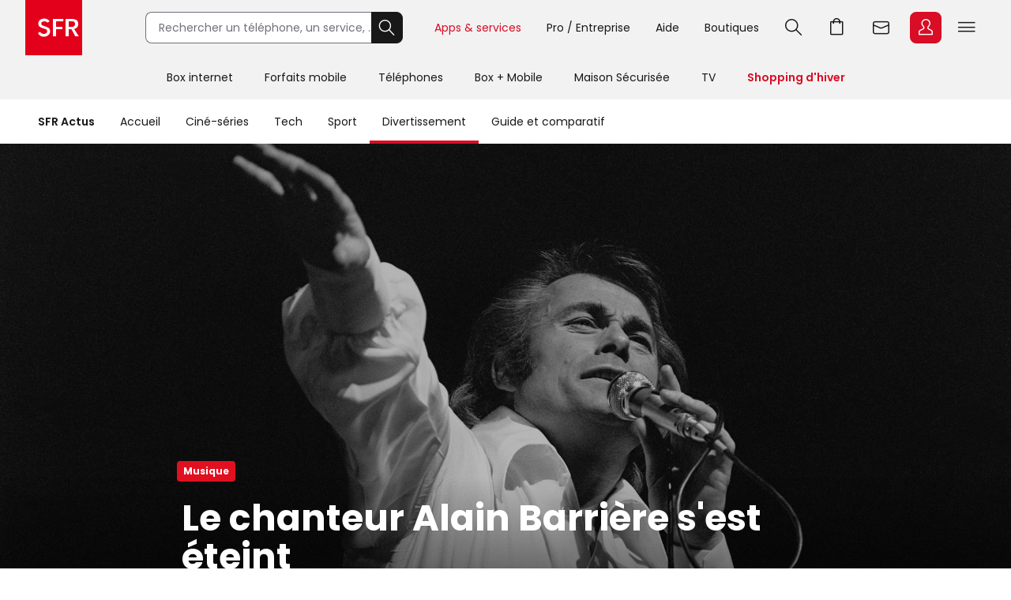

--- FILE ---
content_type: text/html; charset=utf-8
request_url: https://actus.sfr.fr/divertissement/musique/le-chanteur-alain-barriere-s-est-eteint_AN-201912190003.html
body_size: 26066
content:
<!DOCTYPE html><html lang="fr" prefix="og: http://ogp.me/ns#"><head><title>Le chanteur Alain Barrière s'est éteint | SFR ACTUS</title><meta name="viewport" content="width=device-width,initial-scale=1"><meta charset="UTF-8"><link rel="icon" href="https://actus.sfr.fr/favicon.ico"><link rel="icon" type="image/png" href="https://actus.sfr.fr/favicon.png"><link rel="icon" type="image/png" sizes="192x192" href="https://actus.sfr.fr/android-icon-192x192.png"><link rel="apple-touch-icon-precomposed" sizes="76x76" href="https://actus.sfr.fr/apple-icon-76x76.png"><link rel="apple-touch-icon-precomposed" sizes="120x120" href="https://actus.sfr.fr/apple-icon-120x120.png"><link rel="apple-touch-icon-precomposed" sizes="152x152" href="https://actus.sfr.fr/apple-icon-152x152.png"><link rel="apple-touch-icon-precomposed" sizes="180x180" href="https://actus.sfr.fr/apple-icon-180x180.png"><link rel="apple-touch-icon-precomposed" sizes="228x228" href="https://actus.sfr.fr/apple-icon-228x228.png"><link rel="stylesheet" href="/assets/v2/css/global.409e52aa3761520d6e8d.css"><meta name="description" content="Il chantait Ma vie, Elle était si jolie, ou encore Tu t&#39;en vas. Le crooner qui a illuminé la scène musicale française dans les années 1960 est décédé..."><link rel="canonical" href="https://actus.sfr.fr/divertissement/musique/le-chanteur-alain-barriere-s-est-eteint_AN-201912190003.html"><meta property="og:site_name" content="SFR"><meta property="og:locale" content="fr_FR"><meta property="fb:app_id" content="700877140352000"><meta property="fb:pages" content="104373812940715"><meta property="og:url" content="https://actus.sfr.fr/divertissement/musique/le-chanteur-alain-barriere-s-est-eteint_AN-201912190003.html"><meta property="og:type" content="article"><meta property="og:title" content="Le chanteur Alain Barrière s&#39;est éteint"><meta property="og:description" content="Il chantait Ma vie, Elle était si jolie, ou encore Tu t&#39;en vas. Le crooner qui a illuminé la scène musicale française dans les années 1960 est décédé..."><meta property="og:image" content="https://sfractus-images.cleo.media/unsafe/6x101:2038x1244/2000x0/images/Le-chanteur-francais-Alain-Barriere-1862.jpg"><meta property="og:image:type" content="image/jpeg"><meta property="og:image:height" content="1125"><meta property="og:image:width" content="2000"><meta name="twitter:card" content="summary_large_image"><meta name="twitter:site" content="@sfr"><meta name="twitter:creator" content="@sfr"><link rel="stylesheet" href="/assets/v2/css/content_article.59243e37771a558c9992.css"><meta name="robots" content="index, follow, max-snippet:-1, max-image-preview:large, max-video-preview:10"><script type="application/ld+json">{
  "@context": "https://schema.org",
  "@type": "BreadcrumbList",
  "itemListElement": [
  
   {
    "@type": "ListItem",
    "position": 1,
    "name": "SFR Actus",
    "item": "https://actus.sfr.fr"
  },
  
   {
    "@type": "ListItem",
    "position": 2,
    "name": "Divertissement",
    "item": "https://actus.sfr.fr/divertissement/"
  },
  
   {
    "@type": "ListItem",
    "position": 3,
    "name": "Musique",
    "item": "https://actus.sfr.fr/divertissement/musique/"
  }
  
  ]
}</script><script type="application/ld+json">{
  "@context":"https://schema.org/",
  "@type":"NewsArticle",
  "url":"https://actus.sfr.fr/divertissement/musique/le-chanteur-alain-barriere-s-est-eteint_AN-201912190003.html",
  "headline":"Le chanteur Alain Barrière s&#39;est éteint",
  "description":"Il chantait Ma vie, Elle était si jolie, ou encore Tu t&#39;en vas. Le crooner qui a illuminé la scène musicale française dans les années 1960 est décédé ce mercredi 18 décembre 2019.",
  "mainEntityOfPage": {
    "@type":"WebPage",
    "@id": "https://actus.sfr.fr/divertissement/musique/le-chanteur-alain-barriere-s-est-eteint_AN-201912190003.html"
  },
  
  
  
  
  "image": {
    "@type":"ImageObject",
    "url":"https://sfractus-images.cleo.media/unsafe/6x101:2038x1244/1200x0/images/Le-chanteur-francais-Alain-Barriere-1862.jpg",
    "contentUrl":"https://sfractus-images.cleo.media/unsafe/6x101:2038x1244/1200x0/images/Le-chanteur-francais-Alain-Barriere-1862.jpg",
    "width":{
      "@type":"QuantitativeValue",
      "value": 1200
    },
    "height":{
      "@type":"QuantitativeValue",
      "value": 675
    },
    "name": "Alain Barrière sur la scène de l&#39;Olympia, à Paris, le 16 octobre 1974.",
    "author":"AFP"
  },
  
  
  
    
      "author": {
        "@type":"Person",
        "name":"Jessica Rat",
        "jobTitle":"journalist"
        ,"url":"https://twitter.com/rat_jessica"
      },
    
  
  "wordcount":"782",
  "datePublished":"2019-12-19T12:11:00+01:00",
  "dateModified":"2019-12-19T12:11:00+01:00",
  "articleBody":"C&#39;est son agent, Fabien Lecœuvre, qui a fait part de la triste nouvelle à l&#39;AFP : Alain Barrière s&#39;est éteint ce 18 décembre 2019, à 84 ans. Le chanteur avait déjà été victime de plusieurs accidents vasculaires cérébraux, et c&#39;est donc dans la soirée de ce mercredi qu&#39;il a finalement rendu son dernier souffle après avoir souffert d&#39;un arrêt cardiaque. Ses problèmes de santé l&#39;avaient contraint, en 2011, à se retirer précipitamment des devants de la scène. Lui qui avait pourtant prévu de faire ses adieux au public, au Palais des Congrès de Paris ainsi que dans sa ville natale de Trinité-sur-Mer, avait en effet dû y renoncer après avoir fait déjà deux AVC. Depuis, Alain Barrière luttait contre la maladie. Lorsque son épouse, Anièce, décède d&#39;une pneumonie à seulement 69 ans en ce début de mois de décembre, le chanteur subit un nouvel accident vasculaire cérébral. C&#39;est donc après avoir été hospitalisé une dizaine de jours, d&#39;après Le Parisien, qu&#39;il s&#39;en est allé à son tour, quelques jours après sa chère et tendre, à Carnac dans le Morbihan. Le chanteur aura marqué toute une génération, en tant qu&#39;interprète mais aussi auteur-compositeur renommé des années 1960 et 1970, au destin assez incroyable. Car Alain Bellec, de son vrai nom, n&#39;avait pas initialement espéré faire de la musique une carrière, lui qui était parti à Angers en 1955 pour poursuivre ses études à l&#39;École nationale des ingénieurs des arts et métiers, comme le rappelle Le Monde. Mais voilà, juste avant d&#39;obtenir son diplôme, le jeune homme est frappé par la maladie : la tuberculose, qui l&#39;immobilise de longs mois. C&#39;est à ce moment-là, durant sa convalescence, que ce passionné de Django Reinhardt se met à écrire et à composer sur sa guitare. Des succès musicaux aux soucis fiscaux Naît de cette période Cathy, en 1961. Un tout premier morceau qui lui ouvre déjà une grande porte. Celui qui se fera par la suite appeler Alain Barrière arrive en finale du concours &quot;Le Coq d&#39;or de la chanson française&quot;, qui se déroule à l&#39;Olympia. Il est alors repéré par un certain Bruno Coquatrix, le directeur historique qui a d&#39;ailleurs son nom sur la mythique salle parisienne. C&#39;est le début de la gloire. À peine deux ans plus tard, voilà que le jeune chanteur est propulsé sur les devants de la scène grâce à son fameux titre Elle était si jolie, choisi pour représenter la France au concours de l&#39;Eurovision. L&#39;année suivante, il chante une complainte intitulée Ma vie, qui confirme son succès et restera à jamais sa plus célèbre œuvre. S&#39;en suivent La Marie-Joconde, Emporte-moi, À regarder la mer, Rien qu&#39;un homme, ou encore Aux premiers jours d&#39;avril. Puis Tu t&#39;en vas en 1975, un duo avec Noëlle Cordier qui le fait renouer avec le succès après quelques années d&#39;absence. Mais ce retour en tête des ventes ne sera qu&#39;éphémère. D&#39;abord car, sur le plan musical, Alain Barrière a choisi depuis quelques années de faire des chansons plus engagées, mais donc moins commerciales, telles que V comme Vietnam sur la guerre et Avion, béton, camion sur la pollution. Ensuite car, sur le plan personnel, il connaît des démêlés avec le fisc, qui lui inspireront d&#39;ailleurs le morceau Mon pays en 1978, et qui le pousseront à s&#39;installer quelques années à Los Angeles (1978-1980), dans un premier temps, puis encore quelques années à Québec (1983-1988), comme le rappelle Le Monde. Alain Barrière revient définitivement dans l&#39;Hexagone, dans sa Bretagne natale d&#39;après France Bleu, ruiné, à la fin des années 1980. Il faudra toutefois attendre encore une décennie avant de le retrouver dans les bacs, avec deux albums : une compilation intitulée Ma vie : trente années de chansons et un double album de nouveautés nommé sobrement Barrière 97. Arrivé dans le nouveau millénaire, le chanteur décide de se retirer de la vie publique mais reviendra quand même ici et là pour quelques dates, notamment à l&#39;Olympia. Rattrapé par la maladie en 2011, il ne pourra finalement jamais faire ses vrais adieux sur scène. Sources : AFP, Le Parisien, Le Monde, France Bleu",
  "publisher": {
    "@type":"Organization",
    "name": "SFR Actus",
    "url":"https://actus.sfr.fr",
    "logo": {
      "@type":"ImageObject",
      "url":"https://actus.sfr.fr/assets/v2/images/logo-sfr-header.2fb6e21d0caed0a7e3983eade7e75e2c.jpg",
      "contentUrl":"https://actus.sfr.fr/assets/v2/images/logo-sfr-header.2fb6e21d0caed0a7e3983eade7e75e2c.jpg",
      "width": {
        "@type":"QuantitativeValue",
        "value":281
      },
      "height": {
        "@type":"QuantitativeValue",
        "value":112
      }
    },
    "sameAs": [
      "https://www.facebook.com/SFR",
      "https://twitter.com/sfr"
    ]
  },
  "speakable": {
  "@type": "SpeakableSpecification",
  "xpath": [
    "/html/head/title",
    "/html/head/meta[@name='description']/@content"
    ]
  }
  }</script><script type="application/javascript" src="/assets/v2/js/global_top.86462ed24e1cb0fd21b9.js"></script><script type="text/javascript">var tc_vars = {
                "env_work": "prod",
                "site_name": "sfr",
                "version_responsive": window.deviceName,
                "verticale": "sfractus",
                "marque": "sfr",
                
  
  
    
  
  
  
  
  
  
  
    
  
    
      
        "chapitre1": "divertissement",
      
      "categorie1": "divertissement",
    
  
    
      
        "chapitre2": "musique",
      
      "categorie2": "musique",
    
  
  
  
    
      "nbr_paragraphes": 7,
    
  
    
      "nbr_posts": 0,
    
  
    
      "level2": "2",
    
  
    
      "embeded_element": 1,
    
  
    
      "pagename": "le-chanteur-alain-barriere-s-est-eteint_AN-201912190003",
    
  
    
      "type_page": "article",
    
  
    
      "type_contenu": "article_normal",
    
  
    
      "titre_contenu": "le chanteur alain barriere s est eteint",
    
  
    
      "id_contenu": "201912190003",
    
  
    
      "date_publication": "20191219",
    
  
    
      "dossier_principal": "chanson-francaise_DN-202312070006",
    
  
    
      "taille_contenu": "de_500_a_999_mots",
    
  
    
  
    
      "source": "SFR Actus",
    
  
    
      "URL_complet": "https://actus.sfr.fr/divertissement/musique/le-chanteur-alain-barriere-s-est-eteint_AN-201912190003.html",
    
  


                "cookie_consent": "0",
                "amp": "0"
              };</script><script>_stats_univers="SFR_ACTUS";
    _stats_pagename="divertissement/musique/le-chanteur-alain-barriere-s-est-eteint_AN-201912190003";
    zvars=window.zvars||[];
    zvars['eVar38']="SFR_ACTUS";
    zvars['prop38']="SFR_ACTUS";</script><script type="text/javascript" src="//static.s-sfr.fr/stats/header.js" charset="UTF-8"></script><script>window.nextScriptsToExecute = []</script><noscript><link rel="stylesheet" href="/assets/v2/css/no_script.9e66f69f1e160c6c5077.css"></noscript></head><body><style>@font-face{font-family:PI;src:url(//static.s-sfr.fr/img/pic.woff2)}
@font-face{font-family:SR;src:url(//static.s-sfr.fr/assets/fonts/Poppins-Regular.woff2)}
@font-face{font-family:SB;src:url(//static.s-sfr.fr/assets/fonts/Poppins-SemiBold.woff2)}
@font-face{font-family:SD;src:url(//static.s-sfr.fr/assets/fonts/Poppins-Black.woff2)}
html,body{overflow-x:hidden}
body{margin:0;padding:0}
body:before{height:0}
body.Home #eThS{transition:top .5s}
body.hF:not(.basket-displayed):before{display:block;content:''}
body.hF:not(.basket-displayed) #eThS{position:fixed;top:0}
body:not(.Media) #eThS{box-shadow:0 4px 9px 0 #2222}
body.hM:after,body.hL:after,#eThS.hL:after{content:"";position:fixed;z-index:62000;width:100%;height:100%;top:0;left:0;background:#0003;backdrop-filter:blur(2px)}

html>body.hL{max-height:100vh;overflow:hidden!important}


#eThS,#eThS *,#eThS :before,#eThS :after{display:inline-block;position:static;box-sizing:border-box;font:inherit;color:inherit;background:#0000;margin:0;padding:0;min-width:0;max-width:none;width:auto;height:auto;text-align:inherit;vertical-align:top;box-shadow:none;border:0;border-radius:0;outline:0;user-select:none;-webkit-font-smoothing:antialiased}
#eThS{position:relative;visibility:visible;z-index:62100;font:0/1.2 SR,Arial;color:#181818;background:#f2f2f2;width:100%;word-break:normal;text-align:center}
#eThS.hL:after{z-index:1}
#eThS.rs .Z{transition:none}
#eThS :focus-visible{outline:2px solid #000;outline-offset:1px}
#eThT .hi{outline-color:#000}
#eThS>.A>a{font-size:14px;padding:4px;margin:8px}
#eThS a,#eThT summary,#eThS button,#eThS .Z>span{text-decoration:none;cursor:pointer;border-radius:8px}
#eThS sup{font-size:70%;transform:translateY(-4px)}
#eThS b{display:inline;font-family:SB,Arial}
#eThS [data-pi]{font:0/0 Arial}
#eThS [data-pi]:before{font:1em/1 PI;white-space:pre;content:attr(data-pi);content:attr(data-pi) / ""}
#eThS [data-n]{position:relative}
#eThS [data-n]:after{position:absolute;left:calc(50% + 12px);top:8%;transform:translateX(-50%);font:10px/1 SR;padding:2px 3px;content:attr(data-n);color:#fff;background:#d90d25;min-width:14px;text-align:center;border-radius:8px}
#eThS [data-n].PT:after{content:attr(data-n)/attr(data-n)" produit"}
#eThS [data-n].WM:after{content:attr(data-n)/attr(data-n)" message"}
#eThS [data-n].EC:after{content:attr(data-n)/attr(data-n)" notification"}
#eThSh,#eThT .Z.EC .C,#eThT .Z.EC .NO,#eThT .Z.EC.C.O>ul>li,#eThT .Z.EC.C .D,nav#eThM>*,#eThM .Z>.W>button,#eThS summary::-webkit-details-marker{display:none}
#eThSs,#eThS>nav,#eThS>nav>div,nav#eThM .W,#eThM>.Z li,#eThS .Z>span,#eThT .Z.EC.C .C,#eThT .Z.EC.C.O>.NO{display:block}
#eThT .Z.EC.C li:has(.CN:empty){display:none}
#eThT .Z.EC.C.O :has(.CN){display:inline-block}
#eThT .Z.EC.C.O .CN{font-size:0}
#eThT .Z.EC.O .CN:after{font-size:12px;content:'Retour'}
#eThT .Z.EC .eThX{display:block;position:absolute;right:24px;top:24px;width:24px;height:24px;background:#181818;color:#fff;border-radius:50%;font-size:0}
#eThT .Z.EC .eThX:before{font:12px/2 PI;padding:0 6px}
#eThS .W{position:relative;text-align:left}
#eThS .Z{position:absolute;z-index:4;text-align:center;left:0;top:56px;width:100%;background:#fff;transform-origin:top;transform:scaleY(0);transition:.3s .3s transform}
#eThT .Z{z-index:5}
#eThS .Z>*{opacity:0;transition:.2s opacity}
#eThS .RED{color:#d90d25;font-family:SB,Arial}
#eThT .SFR{border-radius:0;outline-offset:-3px;outline-width:3px}
#eThT .SFR:before{font-size:56px;color:#fff;background:#e2001a}
#eThT [name=q]{padding:0 0 0 16px;font:14px/38px SR,Arial;width:calc(100% - 40px);height:40px;border:1px solid #70707b;border-right-width:0;border-radius:8px 0 0 8px;outline-offset:0;background:#fff}
#eThT input::placeholder{color:#70707b;opacity:1}
#eThT input:focus::placeholder{opacity:0}
#eThT input:focus+span{position:absolute;display:block;font:10px/1 SR,Arial;color:#555;transform:translate(16px,-53px)}
#eThT .OK{height:40px;width:40px;text-align:center;background:#181818;color:#fff;border:1px solid #181818;border-left-width:0;border-radius:0 8px 8px 0;outline-offset:0}
#eThT .OK:focus-visible{border:1px solid #fff}
#eThT .OK:before{font:22px/1 PI}
#eThT>.W>ul{position:absolute;right:0}
#eThT>.W li>a,#eThT summary{padding:0 12px}
#eThT>.W li [data-pi]:before{font:24px/40px PI}
#eThT>.W li [data-ec]:before{font:10px/2 SB,Arial;content:attr(data-ec);color:#d90d25;border:2px solid #d90d25;border-radius:50%;width:24px;display:block;text-align:center;margin:16px 0;text-shadow:none}
#eThT summary+.Z{position:fixed}
#eThT .PT.O,#eThT [open]>summary.PL{color:#d90d25}
#eThT [open]>div,#eThT>.RE:not(:empty),#eThT [open]>.Z.EC{transform:scale(1)}
#eThT [open]>div>*,#eThT>.RE:not(:empty)>*{opacity:1;transition:.1s .3s opacity}
#eThT .Z.PL li>a{margin:8px;padding:20px 2px;width:140px;font:14px/22px SB,Arial;border-radius:8px}
#eThT .Z.PL li>a:before{display:block;font:32px/1 PI}
#eThT .Z.PL li>a:has(span){padding:8px 2px}
#eThT .Z.PL a>span{font-family:SR,Arial}
#eThT>.RE{height:auto;text-align:left;padding:16px;top:128px;font:14px/1.5 SB,Arial;color:#8a8a8a}
#eThSs>li{display:block;margin:0;padding:4px;font:24px/1.5 SB,Arial;cursor:pointer}
#eThSs>li:hover,#eThSs>li.A{background:#eee;outline:1px solid #555}
#eThSs>li.b,#eThSs>li b{color:#181818}
#eThT .Z.EC{padding:24px;text-align:center;overflow:auto}
#eThT .Z.EC ul,#eThT .Z.EC li,#eThT .Z.EC>p{display:block;padding:0}
#eThT .Z.EC li>*,#eThT .Z.EC>p{font:14px/22px SR,Arial}
#eThT .Z.EC li>a{display:block;max-width:352px;margin:0 auto;padding:8px 0}
#eThT .Z.EC p.T{font:24px/1.5 SB,Arial;margin:0 0 16px}
#eThT .Z.EC p.T:before{display:block;font-size:36px}
#eThT .Z.EC .B,#eThT .Z.EC .X{text-align:center;max-width:352px;font:14px/16px SB,Arial;padding:12px 24px;margin:16px auto;width:auto;border-radius:8px;outline-offset:0}
#eThT .Z.EC .B{color:#fff;background:#d90d25}
#eThT .Z.EC .B:hover{background:#a60e20}
#eThT .Z.EC .X{background:#0000;color:#181818;border:1px solid #181818}
#eThT .Z.EC .X:hover{color:#000;border-color:#000}
#eThT #eThEC.C{margin:-2px 2px;padding:2px}
#eThT #eThEC.C:before{margin:0;width:40px;border-radius:8px;font:14px/36px SB,Arial;border-width:2px}
#eThEC.C:after{left:calc(50% + 18px);top:0}
#eThT .Z.EC.C .CN,#eThS .NEW:after{display:inline-block;margin:16px auto 0;padding:0;color:#d90d25;font:12px/1.4 SB,Arial}
#eThT .NO{background:#fcfcfc;border:0 solid #ccc;border-width:1px 0 0;margin:24px 0}
#eThT .NO>div{display:block}
#eThS .Z>.W p,#eThS .Z>.W li{display:block}
#eThS .Z>.W .NEW:after{content:'Nouveau';white-space:nowrap;margin:3px 0 0 8px}
#eThS .Z>.W p{font:24px/1.5 SB,Arial;margin:16px 0}
#eThS .Z>.W a{font:14px/22px SR,Arial;margin:0 0 8px}
#eThM>.Z:after{content:none}
#eThS .W>div{display:block;margin:0 0 8px}
#eThT .Z.EC a:before,#eThS .Z>.W [data-pi]:before{font:24px/1 PI;margin:0 8px 0 0}
#eThT .Z.EC a.B.R{background:#181818}
#eThT .Z.EC a.B.R:focus-visible{border:2px solid #fff;line-height:12px}
#eThT .Z.EC p>b{display:inline-block;min-width:120px}
#eThS .Z>.W p[data-pi]:before{line-height:1.5}
#eThS .W>.DC{background:#f2f2f2;border-radius:8px}
#eThS .W>.DC a{margin:0 0 16px}
#eThS .W>.SEO{width:99%;max-width:none;padding:16px 0}
#eThS .W>.SEO>li{display:inline-block}
#eThS .W>.SEO>li>a{margin:0 12px 8px;padding:0 12px;border:1px solid #a0a0a0;border-radius:12px;outline-offset:0}
#eThS #eTp{outline:0}


body.hSc:not(.basket-displayed):before{display:block;height:108px;content:''}
body.hSc:not(.basket-displayed) #eThS{position:fixed;left:0;top:-56px}
#eThN #eThN2{display:none}
#eThN{background:#fff}
#eThN>.W>*{font:14px/2 SR,Arial;color:#181818;padding:0 16px;border-radius:20px;outline-offset:-12px}
#eThN #eThN2+span,#eThN [for=eThN2]{position:relative;font-family:SB,Arial}


#eThN>.W>a{position:relative}

#eThN li{display:block}
#eThN li>a{padding:8px 16px;width:100%;font:14px/1.2 SR,Arial}



@media(max-width:960px){
#eThT>.W .F,#eThS>#eThM,body.hL::-webkit-scrollbar{display:none}
#eThS.hL:after{height:0}
#eThT form{opacity:0;width:80px;text-align:left;position:relative;z-index:-1}
#eThT li>*{margin:8px 0}
#eThT [open] form{z-index:9;margin:16px;width:calc(100% - 32px);opacity:1;transition:.1s .2s opacity}
#eThT [open] .Z.MB{position:absolute;overflow:auto;top:56px;left:auto;right:0;height:calc(100vh - 56px);transform:scale(1);opacity:1;width:100vw;z-index:6;text-align:left;padding:16px}
#eThT .Z.MB>ul>li{display:block;margin:6px 0 0}
#eThT .Z.MB .mb{margin:6px 0 3vh}
#eThT .Z.MB>ul>li>*{display:inline-block;margin:0;padding:0}
#eThT .Z.MB button,#eThT .Z.MB .RED{border-radius:8px;font:24px/1.5 SB,Arial}
#eThT .Z.MB button+.Z{transform:scaleX(0);transform-origin:right;right:0;top:0;padding:0 16px;display:none;z-index:8}
#eThS .Z>.W>ul{display:block}
#eThT .Z.MB .V+.Z{display:block}
#eThT .Z.MB .A+.Z{transform:scaleX(1)}
#eThT .Z.MB .A+.Z>*{opacity:1}
#eThT .Z.MB .W{display:block;max-height:calc(100vh - 112px);overflow:auto;padding-bottom:40px}
#eThT .Z.MB .F{font:14px/22px SR,Arial}
#eThT .Z.MB .F[data-pi]:before{position:relative;font:20px/1.2 PI;margin:0 8px 0 0}
#eThT #eThMB{padding:0 4px;margin:0 12px 0 4px}
#eThT [open] #eThMB:before{color:#d90d25;content:"l";content:"l"/"Fermer"}
#eThT .Z.PL li{display:inline-block;max-width:40vw}
#eThS .Z.MB .W{padding:0 4px;margin:0 -4px}
#eThS .Z.MB div>button{font:0/1 Arial;text-align:left;display:block;margin:16px 0 0}
#eThS .Z.MB div>button:after{content:'m';font:32px/1 PI}
#eThT .Z.PL{height:calc(100vh - 56px);top:56px}
#eThS .W>.DC{padding:4px 16px;margin:24px 0 16px}
#eThT .Z.EC li>a{max-width:256px;text-align:left}
#eThT [open] .Z.EC{max-height:calc(100vh - 56px)}
#eThEC{color:#d90d25}


#eThN>.W{padding:12px 0;max-height:calc(100vh - 56px);overflow-y:auto}
#eThN #eThN2+span{display:none}


#eThN>.W>*{width:100%}

#eThN label{position:relative}
#eThN [data-lb]:after{display:inline-block;content:attr(data-lb);font-family:SR,Arial;overflow:hidden;text-overflow:ellipsis;white-space:nowrap;max-width:calc(99% - 180px);position:absolute;right:40px}
#eThN label:before{content:'>';font:400 16px/1.2 Arial;transform:scaleX(1.8) rotate(90deg);display:inline-block;position:absolute;top:5px;right:20px;z-index:1}
#eThN>.W>a,#eThN>.W>div{font-size:0}
#eThN2:checked~[data-pi]:before{font:24px/1.2 PI;margin:0 8px 0 0}
#eThN2:checked~a,#eThN2:checked~div,#eThN:has(.W>a:focus-visible) .W>a{font:14px/1 SR,Arial;padding:4px;margin:2px 12px;width:calc(100% - 25px);outline-offset:0}
#eThN2:checked~label:before,#eThN:has(.W>a:focus-visible) label:before{transform:scaleX(1.8) rotate(-90deg)}
#eThN2:checked~:last-child{margin-bottom:16px}



#eThN>.W>ul{width:calc(100% - 20px);border-left:1px solid #c8c8c8;padding:0 0 0 12px;margin:0 0 4px 16px;border-radius:0}
#eThN #eThN2~ul{display:none;transform:none}
#eThN #eThN2:checked~ul{display:block}

}
@media(min-width:960.1px){
#eThS.hL:after{position:absolute;height:182px}
#eThS .W{max-width:1344px;width:100%;margin:0 auto;padding:0 32px}
#eThS .Z{top:70px}
#eThT .SFR:before{font-size:70px}
#eThT form,#eThT .F{display:inline-block}
#eThT form{--R:min(100vw - 800px,480px);width:var(--R);margin:15px 40px 15px 80px;transition:all .1s;position:static}
#eThT form.A{margin:15px calc(50% - 376px);width:520px;max-width:none}
#eThT>.W>ul{top:7px;right:28px}
#eThT>.W li{padding:8px 0}
#eThT>.W li>a,#eThT summary{padding:0 16px}
#eThT .F:not(.X){font:14px/32px SR,Arial;padding-top:4px;border-bottom:4px solid #0000}
#eThT .F:not(.X):before{content:none}
#eThT .Z.PL{padding:32px 0}
#eThT .Z.PL a:hover{background:#fee;color:#d90d25}
#eThEC.EC{margin:-2px 2px 0 6px;padding:2px;border-radius:8px}
#eThEC:before{width:40px;border-radius:8px}
#eThEC:not(.C):before{display:block;text-align:center;color:#fff;background:#d90d25;font:24px/40px PI}
.Media #eThEC:not(.C):before{filter:invert(1)}
#eThEC.C:before{font:14px/36px SB,Arial;border-width:2px}
.Media #eThT .Z.PL a:hover{background:#cff;color:#009c8a}
.Media #eThT .Z.PL a.hi:hover{background:#300}
#eThT .Z.PL a.hi{color:#d90d25}
#eThT li:has(.RE,.MB),#eThT form.A+ul .F{display:none}
#eThT .Z.EC{text-align:left;top:0;padding-top:44px;left:auto;right:0;width:400px;height:100vh;transform-origin:right;transform:scaleX(0)}
#eThT .Z.EC:after{right:100%;top:0;width:900vw;height:100vh}
#eThM>a{position:relative;display:inline-block;font:14px/48px SR,Arial;padding:4px 20px}
#eThM>a:focus-visible{outline-offset:-12px;border-radius:20px}
#eThT .hi{color:#d90d25}

.Media #eThT .hi,.Media #eThT .Z.PL a.hi,.Media #eThT [open]>summary.PL{color:#ff6375;filter:invert(1)}
#eThM>a:after,#eThN>.W>a:after{position:absolute;content:"";display:block;width:100%;height:4px;left:0;bottom:0}
#eThM>a:hover:after,#eThN>.W>a:hover:after{background:#7777}
#eThM>a.hi:after,#eThN>.W>a.hi:after{background:#d90d25}
.Media #eThM>a.hi:after,.Media #eThN>.W>a.hi:after{background:#009c8a}
#eThT>.RE{min-height:112px;padding:16px calc(50% - 300px)}
#eThS .Z>span,#eThT .PL>button{display:none}
#eThM>.Z{top:126px;transition:0s box-shadow,.3s .3s transform}
#eThM>button{display:inline-block;height:16px;width:16px;margin:20px -7px 0 -9px;opacity:0;position:relative;z-index:-1}
#eThM>button:after{content:"A";font:16px/1 PI;transform:rotate(-90deg);transition:.3s all}
#eThM>.O:after{transform:rotate(90deg)}

#eThM>a:focus-visible+button,#eThM>button:focus-visible{opacity:1;z-index:1;border-radius:4px;outline-offset:4px}
#eThM:has(:focus-visible)>div,#eThS>#eThM.H>div{display:none}
#eThM>.O:focus-visible+div,#eThM>div:has(:focus-visible){display:block}
#eThM>.O:focus-visible+div,#eThM>div:has(:focus-visible),#eThM>a:hover+button+div,#eThM>div:hover{display:block;box-shadow:0 24px 24px #0002;transform:scale(1);transition:.3s box-shadow,.3s .3s transform}
#eThM>.O:focus-visible+div>*,#eThM>div:has(:focus-visible)>*,#eThM>a:hover+button+div>*,#eThM>div:hover>*{opacity:1;transition:.1s .3s opacity}

#eThM .W,#eThM .W>.SEO{text-align:center}
#eThM .W>div{text-align:left;display:inline-block;padding:8px calc(8% - 60px) 8px 0;max-width:25%}
#eThM .W>.DC{padding:0 24px 8px;margin:8px 0}
#eThM .W a{color:#555}
#eThM .W a:hover{color:#000}

body.hSc:not(.basket-displayed):before{height:182px}
body.hSc:not(.basket-displayed) #eThS{top:-126px}
#eThN [for=eThN2]{display:none}

#eThN>.W{white-space:nowrap}
#eThN>.W>*{font:14px/4 SR,Arial;width:auto}
#eThN>.W>a.mw{max-width:108px;overflow:hidden;text-overflow:ellipsis}
#eThN>.W>a.mw:hover{border-radius:0}
#eThN>.W>label{padding-left:0}
#eThN>.W a[data-pi]{font:0/1 Arial;margin:5px 0 0 8px;padding:0;border:0}
#eThN>.W a[data-pi]:before{font:24px/1 PI;padding:6px;border:1px solid #222;border-radius:8px;display:inline-block}
#eThN>.W>.hi:before{border-color:#d90d25}



#eThN>.W>ul{display:none;position:absolute;overflow:hidden;top:56px;transform:translateX(-99%);background:#fff;font:0/1 Arial;padding:0;box-shadow:0 2px 4px #2225;border-radius:0 0 12px 12px}
#eThN a:hover+ul,#eThN ul:hover{display:inline-block}
#eThN li>a:hover{background:#eee;border-radius:0}
#eThN li>a.li{color:#d90d25}

}
@media(min-width:1240px){
#eThT .F.X{font:14px/32px SR,Arial;padding-top:4px;border-bottom:4px solid #0000}
#eThT .F.X:before{content:none}
}</style><header id="eThS"><div role="application"><a href="#eTp" class="CP">Passer au contenu principal</a><a href="#" class="RE">Passer à la recherche</a><a href="#eTfS" class="PP">Passer au pied de page</a></div><nav id="eThT" aria-label="Menu transverse"><div class="W"><a href="https://www.sfr.fr/" data-pi="@" class="SFR">Accueil SFR</a><form autocomplete="off" action="https://www.sfr.fr/recherche"><input name="q" type="text" placeholder="Rechercher un téléphone, un service, ..." aria-describedby="eThSh" aria-expanded="false" aria-autocomplete="list" aria-controls="eThSs"><button class="OK" title="Rechercher" type="submit" data-pi="G">Rechercher</button><span id="eThSh" aria-live="polite" aria-atomic="true"></span></form><ul><li><details><summary data-pi="H" class="PL F">Apps &amp; services</summary><div class="Z PL"><button>Retour</button><ul><li><a href="https://u.sfr.fr/s/accueil?sun_source=header_siteweb" data-pi="a">SFR &amp; Moi</a></li><li><a href="https://actus.sfr.fr/" data-pi="L">SFR Actus</a></li><li><a href="https://tv.sfr.fr/" data-pi="M">TV sur PC</a></li><li><a href="https://web.cloud.sfr.fr/web/" data-pi="N">SFR Cloud</a></li><li><a href="https://www.sfr.fr/maison/" data-pi="q">Maison Sécurisée</a></li><li><a href="https://home.sfr.fr/login" data-hi="home@|home.boutique@" data-pi="O">SFR Home</a></li><li><a href="https://www.sfr.fr/sfr-et-moi/vos-applis-sfr.html" data-pi="H">Toutes les apps</a></li></ul></div></details></li><li><details><summary data-pi="p" class="PL F">Pro / Entreprise</summary><div class="Z PL"><button>Retour</button><ul><li><a href="https://pro.sfr.fr/" data-pi="x">SFR Pro<br><span>jusqu'à 9 salariés</span></a></li><li><a href="https://www.sfrbusiness.fr/" data-pi="y">SFR Business<br><span>9 salariés et plus</span></a></li></ul></div></details></li><li><a href="https://assistance.sfr.fr/" data-pi="I" class="F X">Aide</a></li><li><a href="https://boutique.sfr.fr/fr" data-pi="U" class="F X">Boutiques</a></li><li><details><summary id="eThRE" data-pi="G" class="RE">Recherche</summary><div class="Z RE">[RE]</div></details></li><li><a href="https://www.sfr.fr/#sfrpt" data-hi="0" data-pi="D" class="PT">Aller à l’accueil avec le panier affiché</a></li><li><a href="https://webmail.sfr.fr/" data-pi="E">Webmail</a></li><li><details><summary id="eThEC" data-pi="a" class="EC">Espace Client</summary><div class="Z EC"><p data-pi="a" class="T" role="heading" aria-level="2">Espace Client</p><p class="D">Identifiez-vous pour accéder à votre Espace Client</p><ul><li><button class="CN C" role="status" aria-label="Centre de notification"></button></li><li><a href="https://www.sfr.fr/mon-espace-client/" class="B D">Se connecter</a></li><li><a href="https://www.sfr.fr/mon-espace-client/" class="B C">Accéder à l'Espace Client</a></li><li><a href="https://www.sfr.fr/auth/realms/sfr/protocol/openid-connect/logout?redirect_uri=https%3A//www.sfr.fr/cas/logout%3Furl%3Dhttps%253A//www.sfr.fr/" class="X C">Se déconnecter</a></li><li><a href="https://assistance.sfr.fr/actes-urgence.html" data-pi="Z">Actes d'urgence mobile</a></li><li><a href="https://espace-client.sfr.fr/gestion-login/identifiants/accueil" data-pi="I">Mot de passe et sécurité</a></li><li><a href="https://espace-client.sfr.fr/suivre-ma-commande/authentification" data-pi="T" class="C">Suivi de commande</a></li><li><a href="https://espace-client.sfr.fr/gestion-ligne/lignes/accueil" data-pi="Y" class="C">Rattacher / Retirer vos lignes</a></li><li><a href="https://espace-client.sfr.fr/gestion-ligne/lignes/pseudo/modifier" data-pi="b" class="C">Renommer vos lignes</a></li><li><a href="https://www.sfr.fr/suivi-commande/" data-pi="T" class="D">Suivi de commande</a></li><li><a href="https://espace-client.sfr.fr/suivre-ma-commande/rechercheMobile" data-pi="h" class="D">Activer une ligne mobile</a></li><li><a href="https://www.sfr.fr/offre-internet/demenagement" data-pi="d">Déménagement</a></li></ul><div class="NO"></div><button class="eThX" data-pi="C" aria-label="Fermer"></button></div></details></li><li><details><summary id="eThMB" data-pi="B" class="MB">Menu</summary><div class="Z MB"><ul></ul></div></details></li></ul></div><div class="Z RE"></div></nav><nav id="eThM" aria-label="Menu principal"><a href="https://www.sfr.fr/offre-internet">Box internet</a><button aria-controls="eThM1">Ouvrir le menu Box internet</button><div class="Z" id="eThM1"><div class="W"><button>Retour</button><div><p data-pi="W">Offres</p><ul><li><a href="https://www.sfr.fr/offre-internet">Box Internet &nbsp;</a></li><li><a href="https://www.sfr.fr/offre-internet/box-high-tech">Box + High Tech</a></li><li><a href="https://www.sfr.fr/offre-internet/options">Options Box</a></li></ul></div><div><p data-pi="X">Equipements</p><ul><li><a href="https://www.sfr.fr/offre-internet/box-internet" class="NEW">Box et décodeurs</a></li><li><a href="https://www.sfr.fr/options/repeteur-wifi7">Répéteurs WiFi</a></li><li><a href="https://www.sfr.fr/accessoires/maison-et-gaming">Accessoires Box</a></li></ul></div><div><p data-pi="c">Avantages SFR</p><ul><li><a href="https://www.sfr.fr/carte-couverture-reseau-sfr-fibre-optique/">Couverture réseau Internet et fibre</a></li><li><a href="https://www.sfr.fr/offre-internet/connexion-internet-continue">Connexion continue et immédiate</a></li><li><a href="https://www.sfr.fr/internet-mobile/sfr-multi" data-hi="0">SFR Multi</a></li><li><a href="https://espace-client.sfr.fr/odr/internet-foyer/" data-hi="0">Offres de remboursement</a></li><li><a href="https://www.sfr.fr/offre-internet/frais-resiliation">Changer d'opérateur</a></li></ul></div><div class="DC"><p>Déjà client</p><ul><li><a href="https://www.sfr.fr/mon-espace-client/redirect.html?D=FCHANGE" data-pi="W">Changer d'offre</a></li><li><a href="https://www.sfr.fr/offre-internet/demenagement" data-pi="d">Déménagement Internet</a></li><li><a href="https://www.sfr.fr/espace-client/options/" data-hi="0" data-pi="b">Gérer vos options Box&nbsp;</a></li></ul></div><ul class="SEO"><li><a href="https://www.sfr.fr/offre-internet/sfr-fibre-premium-bis">Box 10+</a></li><li><a href="https://www.sfr.fr/offre-internet/box-high-tech/samsung-galaxy-tab-a9plus-128">Tablette Samsung Galaxy Tab A9+</a></li><li><a href="https://www.sfr.fr/offre-internet/box-high-tech/casque-meta-metaquest3s">Casque VR Meta Quest 3S</a></li><li><a href="https://www.sfr.fr/offre-internet/box-high-tech/samsung-tv-u7005f-43">Smart TV Samsung</a></li><li><a href="https://www.sfr.fr/offre-internet/fibre-optique">La Fibre de SFR</a></li></ul></div></div><a href="https://www.sfr.fr/offre-mobile">Forfaits mobile</a><button aria-controls="eThM2">Ouvrir le menu Forfaits mobile</button><div class="Z" id="eThM2"><div class="W"><button>Retour</button><div><p data-pi="i">Offres</p><ul><li><a href="https://www.sfr.fr/offre-mobile" class="NEW">Forfait mobile 5G / 5G+</a></li><li><a href="https://www.sfr.fr/offre-mobile/decouvrir-la-5g">La 5G / 5G+ de SFR</a></li><li><a href="https://www.sfr.fr/offre-mobile/options">Options mobile</a></li><li><a href="https://www.sfr.fr/offre-mobile/forfait-cle-4g-5g" data-hi="0">Forfait clé 4G et 5G</a></li><li><a href="https://www.sfr.fr/offre-mobile/carte-prepayee">Carte prépayée</a></li><li><a href="https://www.sfr.fr/international/">International</a></li></ul></div><div><p data-pi="c">Avantages SFR</p><ul><li><a href="https://www.sfr.fr/reseau/carte-couverture-reseau-mobile.html">Couverture réseau mobile 4G et 5G</a></li><li><a href="https://www.sfr.fr/offre-mobile/plus-smartphone">Les Plus Smartphone</a></li><li><a href="https://www.sfr.fr/internet-mobile/sfr-multi" data-hi="0">SFR Multi</a></li></ul></div><div><p data-pi="b">Solutions pratiques</p><ul><li><a href="https://www.sfr.fr/offre-mobile/esim">eSIM</a></li><li><a href="https://www.sfr.fr/options/multisurf">Multisurf : SIM additionnelle</a></li><li><a href="https://espace-client.sfr.fr/odr/forfait-4g/" data-hi="0">Offres de remboursement</a></li><li><a href="https://www.sfr.fr/options/4g-montres-connectees">Option Montre Connectée</a></li><li><a href="https://www.sfr.fr/internet-mobile/changer-operateur-mobile">Changer d’opérateur mobile</a></li></ul></div><div class="DC"><p>Déjà client</p><ul><li><a href="https://www.sfr.fr/offre-mobile?context=change&amp;parcours=offre" data-pi="i">Changer d'offre</a></li><li><a href="https://www.sfr.fr/espace-client/options/" data-hi="0" data-pi="b">Gérer vos options mobile</a></li><li><a href="https://www.sfr.fr/espace-client/rechargement/saisie-ligne.html" data-pi="k">Recharger votre carte prépayée</a></li></ul></div><ul class="SEO"><li><a href="https://www.sfr.fr/offre-mobile/forfait-2h-1go-5g">Forfait 2H</a></li><li><a href="https://www.sfr.fr/offre-mobile/forfait-200go-5g" data-hi="0">Forfait 200 Go</a></li><li><a href="https://www.sfr.fr/international/" data-hi="0">Packs Séjour</a></li><li><a href="https://www.sfr.fr/offre-mobile/forfait-illimite-5g-plus" data-hi="0">Forfait illimité 5G+</a></li></ul></div></div><a href="https://www.sfr.fr/offre-mobile/telephone-portable" data-af=" & Accessoires">Téléphones</a><button aria-controls="eThM3">Ouvrir le menu Téléphones</button><div class="Z" id="eThM3"><div class="W"><button>Retour</button><div><p data-pi="h">Téléphones</p><ul><li><a href="https://www.sfr.fr/offre-mobile/telephone-portable" data-hi="T">Tous les Téléphones</a></li><li><a href="https://www.sfr.fr/offre-mobile/univers-apple">Apple</a></li><li><a href="https://www.sfr.fr/offre-mobile/univers-samsung">Samsung</a></li><li><a href="https://www.sfr.fr/offre-mobile/univers-xiaomi" class="NEW">Xiaomi</a></li><li><a href="https://www.sfr.fr/offre-mobile/telephones/honor" class="NEW">Honor</a></li><li><a href="https://www.sfr.fr/offre-mobile/telephones/google">Google</a></li><li><a href="https://www.sfr.fr/offre-mobile/smartphone-ia">Smartphones avec IA</a></li></ul></div><div><p data-pi="v">Bons plans</p><ul><li><a href="https://www.sfr.fr/offre-mobile/telephones/reconditionne">Téléphones reconditionnés</a></li><li><a href="https://www.sfr.fr/offre-mobile/bons-plans">Bons plans mobile</a></li><li><a href="https://www.sfr.fr/offre-mobile/telephones-1-euro">Téléphones à 1€</a></li></ul></div><div><p data-pi="g">Accessoires</p><ul><li><a href="https://www.sfr.fr/accessoires/">Tous les accessoires</a></li><li><a href="https://www.sfr.fr/accessoires/montres-et-objets-connectes/montres-connectees" class="NEW">Montres connectées</a></li><li><a href="https://www.sfr.fr/accessoires/montres-et-objets-connectes/lunettes-connectees">Lunettes connectées</a></li><li><a href="https://www.sfr.fr/accessoires/accessoires-mobiles/coques-et-protections">Coques et protections</a></li><li><a href="https://www.sfr.fr/accessoires/accessoires-mobiles/charge-et-stockage">Charge et stockage</a></li><li><a href="https://www.sfr.fr/accessoires/casque-ecouteurs-et-enceintes" class="NEW">Ecouteurs et enceintes</a></li><li><a href="https://www.sfr.fr/accessoires/maison-et-gaming">Maison et gaming</a></li></ul></div><div><p data-pi="c">Avantages SFR</p><ul><li><a href="https://www.sfr.fr/internet-mobile/sfr-multi" data-hi="0">SFR Multi</a></li><li><a href="https://espace-client.sfr.fr/odr/offres-remboursement/" data-hi="0">Offres de remboursement</a></li><li><a href="https://www.sfr.fr/offre-mobile/assurance-mobile">Assurance mobile</a></li><li><a href="https://www.sfr.fr/offre-mobile/reprise-mobile">Reprise mobile</a></li><li><a href="https://www.sfr.fr/web-to-shop.html">Retrait gratuit en magasin</a></li></ul></div><div class="DC"><p>Déjà client</p><ul><li><a href="https://www.sfr.fr/offre-mobile/telephone-portable?context=change" data-pi="h">Changer de téléphone</a></li><li><a href="https://www.sfr.fr/espace-client/options/" data-hi="0" data-pi="b">Gérer vos options mobile</a></li></ul></div><ul class="SEO"><li><a href="https://www.sfr.fr/offre-mobile/telephones/apple">iPhone</a></li><li><a href="https://www.sfr.fr/offre-mobile/telephones/samsung">Samsung Galaxy</a></li><li><a href="https://www.sfr.fr/offre-mobile/telephones/sans-forfait">Téléphones sans forfait</a></li></ul></div></div><a href="https://www.sfr.fr/internet-mobile">Box + Mobile</a><button aria-controls="eThM4">Ouvrir le menu Box + Mobile</button><div class="Z" id="eThM4"><div class="W"><button>Retour</button><div><p data-pi="X">Offres</p><ul><li><a href="https://www.sfr.fr/internet-mobile">Offres Box + Mobile</a></li><li><a href="https://www.sfr.fr/mon-espace-client/redirect.html?D=FVBM">Client mobile SFR, ajouter une Box</a></li><li><a href="https://www.sfr.fr/mon-espace-client/redirect.html?D=FVMB">Client Box SFR, ajouter un forfait mobile</a></li><li><a href="https://www.sfr.fr/mon-espace-client/redirect.html?D=FOPEN">Client Box SFR, ajouter une Box</a></li><li><a href="https://www.sfr.fr/mon-espace-client/redirect.html?D=FVMSB">Client Box SFR, ajouter une offre Maison Sécurisée</a></li></ul></div><div><p data-pi="c">Avantages</p><ul><li><a href="https://www.sfr.fr/internet-mobile/sfr-multi">SFR Multi</a></li><li><a href="https://www.sfr.fr/offre-internet/frais-resiliation" data-hi="0">Changer de fournisseur internet</a></li><li><a href="https://www.sfr.fr/internet-mobile/changer-operateur-mobile">Changer d'opérateur mobile</a></li></ul></div><div class="DC"><p>Déjà client</p><ul><li><a href="https://www.sfr.fr/espace-client/avantages-multipack/" data-hi="0" data-pi="K">Créer un groupe Box + Mobile</a></li><li><a href="https://espace-client.sfr.fr/sfr-family/dashboard" data-hi="0" data-pi="N">Partager vos gigas</a></li></ul></div><ul class="SEO"><li><a href="https://www.sfr.fr/offre-mobile/forfait-200go-5g" data-hi="0">Forfait 200 Go</a></li><li><a href="https://www.sfr.fr/internet-mobile/sfr-multi">SFR Multi</a></li><li><a href="https://www.sfr.fr/offre-mobile/forfait-2h-1go-5g">Forfait 2H</a></li></ul></div></div><a href="https://www.sfr.fr/maison/">Maison Sécurisée</a><button aria-controls="eThM5">Ouvrir le menu Maison Sécurisée</button><div class="Z" id="eThM5"><div class="W"><button>Retour</button><div><p data-pi="q">Offres</p><ul><li><a href="https://www.sfr.fr/maison/">Offre Maison Sécurisée</a></li><li><a href="https://www.sfr.fr/maison/offre-protection/">Personnaliser votre offre</a></li></ul></div><div><p data-pi="r">Equipements</p><ul><li><a href="https://www.sfr.fr/accessoires/maison-et-gaming/maison-connectee">Accessoires Maison Sécurisée</a></li><li><a href="https://www.sfr.fr/accessoires/details/sfr-centrale-de-securite">Centrale de sécurité</a></li><li><a href="https://www.sfr.fr/accessoires/details/sfr-camera-wifi">Caméra WiFi</a></li><li><a href="https://www.sfr.fr/accessoires/details/sfr-detecteur-de-mouvement">Détecteur de mouvement</a></li><li><a href="https://www.sfr.fr/accessoires/details/sfr-detecteur-douverture">Détecteur d'ouverture</a></li></ul></div><div class="DC"><p>Déjà client</p><ul><li><a href="https://www.sfr.fr/mon-espace-client/" data-hi="0" data-pi="K">Enrichir votre offre</a></li></ul></div><ul class="SEO"><li><a href="https://www.sfr.fr/accessoires/details/sfr-sirene-interieure">Sirène</a></li><li><a href="https://www.sfr.fr/accessoires/details/sfr-telecommande-noire">Télécommande</a></li><li><a href="https://www.sfr.fr/accessoires/details/sfr-clavier-et-badges">Clavier et badges</a></li></ul></div></div><a href="https://www.sfr.fr/tv-sfr">TV</a><button aria-controls="eThM6">Ouvrir le menu TV</button><div class="Z" id="eThM6"><div class="W"><button>Retour</button><div><p data-pi="W">Offres</p><ul><li><a href="https://www.sfr.fr/offre-internet/box-high-tech" data-hi="0">Offres Box + TV</a></li><li><a href="https://www.sfr.fr/tv-sfr/options">Options TV et streaming</a></li></ul></div><div><p data-pi="f">Expérience TV</p><ul><li><a href="https://www.sfr.fr/tv-sfr">Services TV&nbsp;</a></li><li><a href="https://www.sfr.fr/tv-sfr/toutes-les-chaines">Chaînes TV</a></li></ul></div><div><p data-pi="e">Bouquets TV</p><ul><li><a href="https://www.sfr.fr/tv-sfr/bouquets-sport">Sport</a></li><li><a href="https://www.sfr.fr/tv-sfr/bouquets-cinema-et-series">Cinéma et séries</a></li><li><a href="https://www.sfr.fr/tv-sfr/bouquets-divertissement-et-decouverte">Divertissement et découverte</a></li><li><a href="https://www.sfr.fr/tv-sfr/bouquets-jeunesse">Jeunesse</a></li><li><a href="https://www.sfr.fr/tv-sfr/bouquets-monde">Monde</a></li><li><a href="https://www.sfr.fr/tv-sfr/bouquets-musique">Musique</a></li></ul></div><div class="DC"><p>Déjà client</p><ul><li><a href="https://www.sfr.fr/espace-client/options/" data-hi="0" data-pi="b">Souscrire une option</a></li></ul></div><ul class="SEO"><li><a href="https://www.sfr.fr/tv-sfr/ligue1-eng-tv-sfr">Ligue 1+</a></li><li><a href="https://www.sfr.fr/tv-sfr/disneyplus-bouquet-famille">Disney+</a></li><li><a href="https://www.sfr.fr/tv-sfr/rmc-sport-eng">RMC Sport</a></li><li><a href="https://www.sfr.fr/tv-sfr/netflix-bouquet-famille">Netflix</a></li><li><a href="https://www.sfr.fr/offre-internet/box-high-tech/hisense-tv-e7nq-43" data-hi="0">BOX + TV 4K</a></li><li><a href="https://www.sfr.fr/canalplus/">CANAL+</a></li></ul></div></div><a href="https://www.sfr.fr/offre-mobile/shopping-hiver" class="RED">Shopping d'hiver</a></nav><nav id="eThN" aria-label="Menu secondaire"><div class="W"><input id="eThN2" type="checkbox"><span>SFR Actus</span><label for="eThN2">SFR Actus</label><a href="https://actus.sfr.fr/">Accueil</a><a href="https://actus.sfr.fr/cine-series/">Ciné-séries</a><ul><li><a href="https://actus.sfr.fr/cine-series/cinema/">Cinéma</a></li><li><a href="https://actus.sfr.fr/cine-series/series/">Séries</a></li><li><a href="https://actus.sfr.fr/cine-series/emissions-docus/">Émissions-docus</a></li></ul><a href="https://actus.sfr.fr/tech/">Tech</a><ul><li><a href="https://actus.sfr.fr/tech/news/">News</a></li><li><a href="https://actus.sfr.fr/tech/bons-plans/">Bons plans</a></li><li><a href="https://actus.sfr.fr/tech/internet/">Internet</a></li><li><a href="https://actus.sfr.fr/tech/forfaits-mobile/">Forfaits mobile</a></li><li><a href="https://actus.sfr.fr/tech/maison-connectee/">Maison connectée</a></li></ul><a href="https://actus.sfr.fr/sport/">Sport</a><ul><li><a href="https://actus.sfr.fr/sport/football/">Football</a></li><li><a href="https://actus.sfr.fr/sport/basket/">Basket</a></li><li><a href="https://actus.sfr.fr/sport/sports-de-combat/">Sports de combat</a></li></ul><a href="https://actus.sfr.fr/divertissement/">Divertissement</a><ul><li><a href="https://actus.sfr.fr/divertissement/musique/">Musique</a></li><li><a href="https://actus.sfr.fr/divertissement/gaming/">Gaming</a></li><li><a href="https://actus.sfr.fr/divertissement/jeunesse/">Jeunesse</a></li></ul><a href="https://actus.sfr.fr/guide-et-comparatif/">Guide et comparatif</a><ul><li><a href="https://actus.sfr.fr/guide-et-comparatif/smartphones/">Smartphones</a></li><li><a href="https://actus.sfr.fr/guide-et-comparatif/accessoires/">Accessoires</a></li><li><a href="https://actus.sfr.fr/guide-et-comparatif/televiseurs/">Téléviseurs</a></li><li><a href="https://actus.sfr.fr/guide-et-comparatif/streaming-vod/">Streaming - VOD</a></li></ul></div></nav><div id="eTp"></div></header><script>!function(W,_,o){if(_=W._eT){
_.h23=1;if(o=_('#eThS~#eThS')[0]){var p=o.previousElementSibling;if(p.tagName=='STYLE')_(p).R();_(o).R()}
var D=_('body'),H=_('#eThS'),h=H._,Z=_('#eThS>div'),b,B,C='',E=h('.E>p').H(),M,P,n=_.ckR('eTpT'),p=h('#eThP'),L0=0,O1,O2,ott,mw,na,hM=0,v,YO,
    q=h('#eThT [name=q]'),Q,R=h('#eThT>.RE'),AC=[],QS=["Recherches populaires","iPhone 17 Pro","Box 10+","Bons plans","Samsung"],Q0=QS[0]+(QS[0]=''),aX='aria-expanded',aD='aria-activedescendant',_M,_B,
    fo=e=>{D.C('hM',1);h('button').C('O',1).at(aX,'false')},
    sp=e=>e.stopPropagation(),
    ac=function(e,k){
        k=e&&e.keyCode;
        if(k==38||k==40){
            var i=R[0].i+k-39,p=R._('li'),n=p.length;
            R[0].i=i=i<1?n:i>n?1:i;
            q.at(aD,'eThS'+--i).F('value',p[i].innerText);
            p.C('A',1);_(p[i]).C('A');
        }else if(k==27)a0();else{
            Q=_.ac0((q[0].value||'').toLowerCase()).replace(/[^-a-z0-9]/g,' ');
            D.C('hL');
            if(Q&&!AC[Q])_.JS((Q[4]?'//www.':'//static.s-')+'sfr.fr/recherche/jsp/ac.jsp?q='+Q);else{
                R.H((Q?'':Q0)+'<ul id=eThSs role=listbox>'+(Q?AC[Q]:QS.join('<li role=option class=b>'))+'</ul>').F('i',0);
                R._('li').E((o,i)=>o.id='eThS'+i);
                q.at(aD,0).at(aX,''+!!R.H());
                h('#eThSh').H((Q?'Autocomplétion':'Recherches populaire')+'s disponibles. Utilisez les flèches bas et haut pour les parcourir.');
                R._('li').cl(function(){q.F('value',this.innerText).F('form').submit()})}}},
    a0=function(){H.b=1;_.to(function(){D.C('hL',H.b);_('#eThRE').F('checked',!1);q.at(aX,'false');R.H('')})},
    wm=e=>W.innerWidth<=960,WM,
    fN=n=>/^[0-9]{10}$/.test(n)?n.replace(/([0-9][0-9])/g,'$1 '):n,
    fq=function(){h('form').C('A',this===document.activeElement?0:1)},
    m0=e=>{h('.Z.O').C('O',1);h('#eThT .F').S('visibility','visible')},
    pD=e=>e.preventDefault(),
    MH=e=>h('#eThM.H').C('H',1),
    rs=e=>{
        if(e){H.C('rs');_.to(e=>H.C('rs',1),2e3)}
        if(wm()==!WM){
            WM=wm();
            if(WM&&_B)h('#eThMB').P()[0].appendChild(_B);
            if(!WM&&_M)H[0].insertBefore(_M,h('#eThN,#eThP')[0]);
            var o=WM?h('.Z.RE').H(''):h('.SFR'),i='insertAdjacentElement',a,
                b=(a,d)=>{
                    d=a;while(d.tagName!='DIV')d=d.nextSibling;
                    o.A(('<li><button aria-controls='+d.id+' '+aX+'=false>'+a.innerHTML+_(a).at('data-af')+'</button>'+d.outerHTML).replace(/\beThM/g,'eThm'))},
                f=a=>o._('li:last-child')[0][i]('beforeend',a);
            if(!_.T('@/recherche'))o[0][i](WM?'afterbegin':'afterend',h('form')[0]);
            if(WM&&!h('.MB li')[0]){
                o=h('.MB>ul').H('');
                h('#eThM>a').E(a=>{
                    if(_(a).C('RED',3))o.A('<li>'+a.outerHTML);else b(a)});
                h('summary.PL').E(b);
                o._(':scope>:last-child').C('mb');
                h('#eThT a.F').E(a=>o.A('<li>'+a.outerHTML));
                h('.MB>ul>li>*').ev('focus',e=>o._('.V.A').C('V A',1));
                o._('button').cl(e=>{
                    var o=_(e.target);
                    if(o.P().F('tagName')=='DIV'){o=o.P('li')._('.A').C('A',1);o.at(aX,'false');_.to(e=>o.C('V',1)[0].focus())}
                    else{o.C('V').at(aX,'true');_.to(e=>o.C('A'),50)}
                })}

            _M=_M||h('#eThM')[0];_B=_B||h('.Z.MB')[0];
            if(WM)H[0].removeChild(_M);else h('#eThMB').P()[0].removeChild(_B)}},
    hi=H[0].hi=function(L){
        var l,m=0,O,o,s=' a[href]:not([data-hi="0"])',t,R='replace',A,p='previousElementSibling',c='aria-current',hl=o=>_(o).C('hi').at(c,'true'),
            f=function(o,h,d){h=o.href;d=_(o).at('data-hi');l=h.length;
                if(d=='T')d='@/'+_.nbM;
                if(l>=m&&L.indexOf(h)==0||d&&RegExp('^('+d[R](/E/g,'(espace-client)?@')+')').test(
                    L[R](/^https?:..(www)?/,'')[R](/\.?(pfv|cms|futpsw)?.sfr.fr/,'@')))O=o,m=l};
        l=L||location.href;if(l!=L0||L===0){
            if(!L)L0=L=l;O1=O2=0;h('.hi').C('hi',1).at(c,0);
            O=m=0;h('#eThT li'+s).E(f);if(O&&O!=O1){o=hl(O1=O).P('.PL');if(o[0])hl('summary.PL[data-pi=H]')}
            O=m=0;h('#eThM'+s).E(f);if(O&&O!=O2){o=hl(O2=O).P('.Z')[0];if(o)hl(o[p][p])}

            O=m=0;h('#eThN'+s).E(
                f);
            if(o=_(O).P('#eThN ul')[0])O=o.previousElementSibling;
            
            h('#eThN a').E(a=>O=O||_(a).S('display')!='none'&&a);
            if(O=O||h('#eThN a')[0]){
                t=hl(O).T()[R](/&amp;/g,'&');
                O=_(O).P('NAV');
                if(O[0]&&!O[0].id){hl(O.P()._('a',0));O=O.P('NAV')}
                O._('label').at('data-lb',t||' ')}

    }};

Z._('a').ev('focus',e=>Z.C('A')).ev('blur',e=>Z.C('A',1)).cl(e=>{pD(e);e=_(e.target).at('href');if(e=='#')h('[name=q]')[0].focus();else _(e).at('tabindex',-1)[0].focus()});



q.at('aria-label',v=q.at('placeholder')).A('<span>'+v+'</span>',2);
h('.PT').cl(e=>{pD(e);_.paI()});



_(W).ev('scroll',function(b){b=pageYOffset<(wm()?56:126)&&!_('body.hSt')[0];if(b&&D.C('hSc',3))_.to(e=>{if(pageYOffset>(wm()?56:126))W.scrollTo(0,0)},5);D.C('hSc',b?1:0)});


W.AC=function(q,r){if(q){

    AC[q]=('~'+r).split('~').join('<li role=option>');
    if(Q==q)ac()}};
q.cl(sp).ev('focus',ac).ev('keyup',ac).ev('blur',a0);

hi();
q.ev('focus',fq).ev('blur',fq);
h('#eThT [for],.eThX').cl(function(){
    var r,i=_(this).at('for');
    h('details').at('open',0);
    h('#eThM .O').C('O',1);

    h('[type=checkbox]').E(o=>{if(o.id!=i)o.checked=!1;else r=o.checked});
    D.C('hL',H.b=r||!i?1:0);
    H.C('hL',i=='eThEC'?0:1);
    if(!r&&i=='eThRE')_.to(e=>{q[0].click();q[0].focus()},333)});
h('#eThM>a').cl(function(e,o){
    if((o=this.nextSibling)&&o.tagName!='A'&&wm()){h(o).C('O');h('#eThT .F').S('visibility','hidden');pD(e)}});
h('#eThM>.Z>span').cl(m0);
h('.PL>span').cl(e=>h('summary.PL').cl());
h('.CN').cl(function(){_(this).P('div').C('O',2)});
D.cl(e=>{if(e.layerY>0){_('.hL').C('hL',1);h('[open]').at('open',0)}});


h('#eThN a').ev('mouseover',function(o,n){o=this;if((n=o.nextSibling)&&n.tagName=='UL'){o=wm()?0:o.offsetWidth+'px';n.style.transform='translateX(-'+o+')';n.style.minWidth=o}});


h('[for=eThN2').cl(e=>_.to(e=>D.C('hL',!wm()||h('#eThN2')[0].checked?0:1),5));
function n2w(){
    rs(1);
    var o=h('#eThN>.W'),w=o[0].offsetWidth-o.S('padding-right').replace(/px/,''),A=Array.from(h('#eThN>.W>a')).reverse();
    h('.mw').C('mw',1);A.map(function(o,b){b=o.offsetLeft+o.offsetWidth>w;_(o).C('mw',b?0:1);if(b)w-=108})}
n2w();
_(W).ev('resize',n2w);

h('#eThM>a').ev('mouseover',function(){hM=wm()?0:2});

_.ti(function(c){
    let i='offsetWidth',o=h('#eThT>.W');
    o._('form').at('style','--R:'+Math.min(528,o.F(i)-o._('>a').F(i)-o._('>ul').F(i)-164)+'px');
    na=na||W.newSFRNavigateTo;

    var p=_.Prenom,n=_.Nom,c=W.zvars.eVar4||'',m='',L=_.lse(1)||'',b=0;
    if(hM>0){h('#eThM .Z').E(function(o){b+=/1, 0, 0, 0, 0, 0/.test(_(o).S('transform'))?0:1});if(b)D.C('hM'),hM=1;else if(--hM<1)D.C('hM',1)}
    if(_('body.hM')[0]&&(h('#eThM.H')[0]||!_('#eThM:hover')[0]))D.C('hM',1);
    if(c){c+=L[0]||'';m=_.ckR('eTnm')*1}
    if(H.nm!=m){H.nm=m;h('[data-pi=E]').at('data-n',m<1?undefined:m>999?(m/1e3|0)+'k':m)}
    if(c!=C){

        C=c;h('.EC').C('C',C?0:1);h('#eThEC').at('data-ec',C?(p?p[0]:'')+(n?n[0]:'')||'  ?  ':0).H('Espace client'+(C&&p+n?' de '+p+' '+n:''));
        h('.EC.R').C('R',1);if(C&&_.LL){
            let R=1,N=0,s;_.LL.forEach(l=>{R&=!l||/_RED:/.test(l);if(R&&l)N++});s=N>1?'s':'';
            if(R&&N){
                h('.Z.EC .B.C').P().H(
                    '<a href="https://www.red-by-sfr.fr/mon-espace-client/" class="B C R">Accéder au Compte Client RED</a>'+
                    '<a href="https://www.sfr.fr/auth/realms/sfr/protocol/openid-connect/logout?redirect_uri=https%3A//www.sfr.fr/cas/logout%3Furl%3Dhttps%253A//www.sfr.fr/mon-espace-client/" class="X C" onclick="_eT.ckD('+"'MLS'"+')">Se connecter avec un autre compte</a>');
                h('.EC ul').A('<p>Vous vous êtes probablement connecté'+(/F|MME|MLLE/i.test(_.civilite)?'e':'')+' depuis le site RED by SFR. Que souhaitez-vous faire&nbsp;?',3)}}
        h('.EC .T').H(C?'Bonjour'+(p+n?',<br>'+p+' '+n:''):E)}});


h('summary').cl(e=>{
    var t=e.target,v=_(t).P('details').F('open')?1:0;
    if(!v)h('details').at('open',0);
    D.C('hL',v);if(t.id=='eThEC')H.C('hL',v)});
h('details').cl(sp).ev('focusout',function(e,r){r=e.relatedTarget;if(r&&_(r).P('details')[0]!=this){D.C('hL',1);H.C('hL',1);this.open=!1}});
H.cl(e=>h('details').at('open',0));
h('#eThM>a').ev('focusin',fo);
h('#eThM').ev('focusout',e=>_(e.relatedTarget).P('#eThM')[0]||fo());
h('#eThM>button').cl((e,b)=>{e=_(e.target);b=!e.C('O',3);D.C('hM',b?0:1);e.at(aX,''+b).C('O',2)});
rs(0);
h('details').ev('keyup',e=>e.which==27&&_('.hL').C('hL',1)&&_(e.currentTarget).at('open',0)._('summary')[0].focus());
D.ev('keyup',e=>e.which==27?(e=h('#eThM .O')[0])&&e.focus()+fo()||h('#eThM').C('H')&&D.C('hM',1):MH());
D.ev('mousemove',MH);
_.ZC(H)}}(window)</script><main class="main_wrapper article_page" id="main_wrapper"><div class="grid_wrapper"><div class="grid_column_abc"><article class="content content_article" id="content_progress"><header class="content_header"><figure class="content_cover"><picture><source media="(min-width: 441px)" width="2" height="1" srcset="https://sfractus-images.cleo.media/unsafe/0x162:2046x1185/2000x0/images/Le-chanteur-francais-Alain-Barriere-1862.jpg, https://sfractus-images.cleo.media/unsafe/0x162:2046x1185/4000x0/images/Le-chanteur-francais-Alain-Barriere-1862.jpg 2x" type="image/jpeg"><source media="(min-width: 361px)" width="1" height="1" srcset="https://sfractus-images.cleo.media/unsafe/377x0:1724x1347/375x0/images/Le-chanteur-francais-Alain-Barriere-1862.jpg, https://sfractus-images.cleo.media/unsafe/377x0:1724x1347/750x0/images/Le-chanteur-francais-Alain-Barriere-1862.jpg 2x" type="image/jpeg"><source media="(min-width: 321px)" width="1" height="1" srcset="https://sfractus-images.cleo.media/unsafe/377x0:1724x1347/375x0/images/Le-chanteur-francais-Alain-Barriere-1862.jpg, https://sfractus-images.cleo.media/unsafe/377x0:1724x1347/750x0/images/Le-chanteur-francais-Alain-Barriere-1862.jpg 2x" type="image/jpeg"><source media="(min-width: 300px)" width="1" height="1" srcset="https://sfractus-images.cleo.media/unsafe/377x0:1724x1347/375x0/images/Le-chanteur-francais-Alain-Barriere-1862.jpg, https://sfractus-images.cleo.media/unsafe/377x0:1724x1347/750x0/images/Le-chanteur-francais-Alain-Barriere-1862.jpg 2x" type="image/jpeg"><img width="2" height="1" src="https://sfractus-images.cleo.media/unsafe/0x162:2046x1185/2000x0/images/Le-chanteur-francais-Alain-Barriere-1862.jpg" alt="Alain Barrière sur la scène de l&#39;Olympia, à Paris, le 16 octobre 1974."></picture><figcaption class="header_content_global"><div class="header_content"><span class="content_rubrique">Musique</span><h1 class="content_title" id="content_title">Le chanteur Alain Barrière s&#39;est éteint</h1><div class="content_datetime">Le <time>19/12/2019 à 12:11</time></div></div><div class="legend_credit"><span class="legend" id="legend">Alain Barrière sur la scène de l&#39;Olympia, à Paris, le 16 octobre 1974.</span> &copy; <span class="credit">AFP</span></div></figcaption></figure></header><div class="content_body"><div class="content_body_wrapper"><p class="chapo">Il chantait <i>Ma vie</i>, <i>Elle était si jolie</i>, ou encore <i>Tu t'en vas</i>. Le crooner qui a illuminé la scène musicale française dans les années 1960 est décédé ce mercredi 18 décembre 2019.</p><div class="social_media_container" id="social_media_container_top"><ul class="social_media"><li><a href="https://www.facebook.com/sharer/sharer.php?u=https%3A%2F%2Factus.sfr.fr%2Fdivertissement%2Fmusique%2Fle-chanteur-alain-barriere-s-est-eteint_AN-201912190003.html" class="icon_facebook" title="Partager" target="_blank">Partager</a></li><li><a href="https://twitter.com/intent/tweet?text=Le%20chanteur%20Alain%20Barri%C3%A8re%20s&#39;est%20%C3%A9teint&url=https%3A%2F%2Factus.sfr.fr%2Fdivertissement%2Fmusique%2Fle-chanteur-alain-barriere-s-est-eteint_AN-201912190003.html&via=SFR" class="icon_twitter" title="Tweeter" target="_blank">Tweeter</a></li><li><a href="whatsapp://send?text=https%3A%2F%2Factus.sfr.fr%2Fdivertissement%2Fmusique%2Fle-chanteur-alain-barriere-s-est-eteint_AN-201912190003.html" class="icon_whatsapp" title="Whatsapp" target="_blank">Whatsapp</a></li><li><a href="fb-messenger://share/?link=https%3A%2F%2Factus.sfr.fr%2Fdivertissement%2Fmusique%2Fle-chanteur-alain-barriere-s-est-eteint_AN-201912190003.html&app_id=700877140352000" class="icon_messenger" title="Messenger" target="_blank">Messenger</a></li><li><a href="mailto:?body=https%3A%2F%2Factus.sfr.fr/divertissement/musique/le-chanteur-alain-barriere-s-est-eteint_AN-201912190003.html&subject=Le chanteur Alain Barrière s&#39;est éteint" class="icon_envelop" title="Mail">Mail</a></li></ul></div><div class="content_body_text" id="body_content"><p>C'est son agent, Fabien Lecœuvre, qui a fait part de la triste nouvelle à l'AFP : Alain Barrière s'est éteint ce 18 décembre 2019, à 84 ans. Le chanteur avait déjà été victime de plusieurs accidents vasculaires cérébraux, et c'est donc dans la soirée de ce mercredi qu'il a finalement rendu son dernier souffle après avoir souffert d'un arrêt cardiaque.</p><p>Ses problèmes de santé l'avaient contraint, en 2011, à se retirer précipitamment des devants de la scène. Lui qui avait pourtant prévu de faire ses adieux au public, au Palais des Congrès de Paris ainsi que dans sa ville natale de Trinité-sur-Mer, avait en effet dû y renoncer après avoir fait déjà deux AVC. Depuis, Alain Barrière luttait contre la maladie. Lorsque son épouse, Anièce, décède d'une pneumonie à seulement 69 ans en ce début de mois de décembre, le chanteur subit un nouvel accident vasculaire cérébral. C'est donc après avoir été hospitalisé une dizaine de jours, d'après <i>Le Parisien</i>, qu'il s'en est allé à son tour, quelques jours après sa chère et tendre, à Carnac dans le Morbihan.</p><p>Le chanteur aura marqué toute une génération, en tant qu'interprète mais aussi auteur-compositeur renommé des années 1960 et 1970, au destin assez incroyable. Car Alain Bellec, de son vrai nom, n'avait pas initialement espéré faire de la musique une carrière, lui qui était parti à Angers en 1955 pour poursuivre ses études à l'École nationale des ingénieurs des arts et métiers, comme le rappelle <i>Le Monde</i>. Mais voilà, juste avant d'obtenir son diplôme, le jeune homme est frappé par la maladie : la tuberculose, qui l'immobilise de longs mois. C'est à ce moment-là, durant sa convalescence, que ce passionné de Django Reinhardt se met à écrire et à composer sur sa guitare.</p><h2 class="subheading" id="1s8eg">Des succès musicaux aux soucis fiscaux</h2><p>Naît de cette période <i>Cathy</i>, en 1961. Un tout premier morceau qui lui ouvre déjà une grande porte. Celui qui se fera par la suite appeler Alain Barrière arrive en finale du concours "Le Coq d'or de la chanson française", qui se déroule à l'Olympia. Il est alors repéré par un certain Bruno Coquatrix, le directeur historique qui a d'ailleurs son nom sur la mythique salle parisienne. C'est le début de la gloire. À peine deux ans plus tard, voilà que le jeune chanteur est propulsé sur les devants de la scène grâce à son fameux titre <i>Elle était si jolie</i>, choisi pour représenter la France au <a href="/divertissement/musique/eurovision_DN-201907300007.html" title="Eurovision" class="internal_link">concours de l'Eurovision</a>. L'année suivante, il chante <a href="https://www.sfr.fr/contenus/options/napster.html#sfrintid=SFRACTUS_BP_article_alain_barriere" rel="nofollow" target="_blank" class="external_link">une complainte intitulée <i>Ma vie</i></a>, qui confirme son succès et restera à jamais sa plus célèbre œuvre.</p><div class="embed embed_youtube"><iframe width="" height="" class="lozad" src="https://static.s-sfr.fr/img/video.html" data-vid="https://www.youtube.com/embed/mDtybE03XJU?rel=0" frameborder="0" allow="accelerometer; autoplay; encrypted-media; gyroscope; picture-in-picture" allowfullscreen></iframe></div><p>S'en suivent <i>La Marie-Joconde</i>, <i>Emporte-moi</i>, <i>À regarder la mer</i>, <i>Rien qu'un homme</i>, ou encore <i>Aux premiers jours d'avril</i>. Puis <i>Tu t'en vas</i> en 1975, un duo avec Noëlle Cordier qui le fait renouer avec le succès après quelques années d'absence. Mais ce retour en tête des ventes ne sera qu'éphémère. D'abord car, sur le plan musical, Alain Barrière a choisi depuis quelques années de faire des chansons plus engagées, mais donc moins commerciales, telles que <i>V comme Vietnam</i> sur la guerre et <i>Avion, béton, camion</i> sur la pollution. Ensuite car, sur le plan personnel, il connaît des démêlés avec le fisc, qui lui inspireront d'ailleurs le morceau <i>Mon pays</i> en 1978, et qui le pousseront à s'installer quelques années à Los Angeles (1978-1980), dans un premier temps, puis encore quelques années à Québec (1983-1988), comme le rappelle <i>Le Monde</i>.</p><p>Alain Barrière revient définitivement dans l'Hexagone, dans sa Bretagne natale d'après <i>France Bleu</i>, ruiné, à la fin des années 1980. Il faudra toutefois attendre encore une décennie avant de le retrouver dans les bacs, avec deux albums : une compilation intitulée <i>Ma vie : trente années de chansons </i>et un double album de nouveautés nommé sobrement <i>Barrière 97</i>. Arrivé dans le nouveau millénaire, le chanteur décide de se retirer de la vie publique mais reviendra quand même ici et là pour quelques dates, notamment à l'Olympia. Rattrapé par la maladie en 2011, il ne pourra finalement jamais faire ses vrais adieux sur scène.</p><div class="embed embed_seemore"><span class="embed_title">Sur le même sujet</span><ul class="content_article_list"><li><a href="/divertissement/musique/charles-aznavour-nous-a-quittes-il-y-a-un-an_AN-201910010004.html" title="Charles Aznavour nous a quittés il y a un an">Charles Aznavour nous a quittés il y a un an</a></li><li><a href="/divertissement/musique/celine-dion-soulagee-par-la-mort-de-rene_AN-201911160002.html" title="Céline Dion, soulagée par la mort de René">Céline Dion, soulagée par la mort de René</a></li><li><a href="/divertissement/musique/laeticia-hallyday-sifflee-a-l-olympia-par-des-fans-de-johnny_AN-201912030001.html" title="Laeticia Hallyday sifflée à l&#39;Olympia par des fans de Johnny">Laeticia Hallyday sifflée à l&#39;Olympia par des fans de Johnny</a></li></ul></div><div class="embed embed_dossier"><div class="embed_dossier_container"><div class="subheading subheading_dossier"><span class="sub_title">Dossier : </span><a href="/divertissement/musique/chanson-francaise_DN-202312070006.html" title="Chanson française"><h3 class="subheading_dossier_title">Chanson française</h3><span class="see_more" id="see_more_dossier"></span></a></div></div><div class="dossier_rebond subheading subheading_dossier hide" id="dossier_rebond"><ul><li><a href="/divertissement/musique/victoires-de-la-musique-2026-qui-sont-les-nommes_AN-202601140004.html" title="Victoires de la musique 2026 : qui sont les nommés ?"><h3 class="subheading_title">Victoires de la musique 2026 : qui sont les nommés ?</h3></a></li><li><a href="/divertissement/musique/ce-monde-re-decouvrez-la-chanson-de-lou-deleuze-qui-a-remporte-l-eurovision-junior_AN-202512150005.html" title="Ce Monde : (re)découvrez la chanson de Lou Deleuze qui a remporté l&#39;Eurovision Junior"><h3 class="subheading_title">Ce Monde : (re)découvrez la chanson de Lou Deleuze qui a remporté l&#39;Eurovision Junior</h3></a></li><li><a href="/divertissement/musique/quels-sont-les-artistes-et-chansons-les-plus-ecoutes-de-l-annee-sur-deezer_AN-202411300003.html" title="Quels sont les artistes et chansons les plus écoutés de l&#39;année sur Deezer ?"><h3 class="subheading_title">Quels sont les artistes et chansons les plus écoutés de l&#39;année sur Deezer ?</h3></a></li></ul></div></div><p><strong>Sources :</strong> <i>AFP, <a href="http://www.leparisien.fr/culture-loisirs/le-chanteur-alain-barriere-est-mort-19-12-2019-8220645.php#xtor=AD-1481423553," rel="nofollow" target="_blank" class="external_link">Le Parisien</a>, <a href="https://www.lemonde.fr/disparitions/article/2019/12/19/le-chanteur-alain-barriere-est-mort_6023389_3382.html" rel="nofollow" target="_blank" class="external_link">Le Monde</a>, <a href="https://www.francebleu.fr/infos/culture-loisirs/le-chanteur-alain-barriere-est-mort-1576721185" rel="nofollow" target="_blank" class="external_link">France Bleu</a></i></p></div><div class="promo_mobile"></div><div class="block_signature_parent"><div class="block_signature"><img src="https://sfractus-images.cleo.media/unsafe/0x0:0x0/200x0/avatars/rat-jessica-7-1.jpg" width="60" height="60" class="author_pic" alt="Jessica Rat" title="Jessica Rat"><div class="author_wrapper"><a class="author_twitter" title="Jessica Rat" target="_blank" href="https://twitter.com/rat_jessica">https://twitter.com/rat_jessica</a> <span class="author_name">Jessica Rat</span> <span class="author_title">Rédactrice</span></div></div><div class="social_media_container" id="social_media_container_bottom"><span class="social_media_title">Partagez cet article</span><ul class="social_media"><li><a href="https://www.facebook.com/sharer/sharer.php?u=https%3A%2F%2Factus.sfr.fr%2Fdivertissement%2Fmusique%2Fle-chanteur-alain-barriere-s-est-eteint_AN-201912190003.html" class="icon_facebook" title="Partager" target="_blank">Partager</a></li><li><a href="https://twitter.com/intent/tweet?text=Le%20chanteur%20Alain%20Barri%C3%A8re%20s&#39;est%20%C3%A9teint&url=https%3A%2F%2Factus.sfr.fr%2Fdivertissement%2Fmusique%2Fle-chanteur-alain-barriere-s-est-eteint_AN-201912190003.html&via=SFR" class="icon_twitter" title="Tweeter" target="_blank">Tweeter</a></li><li><a href="whatsapp://send?text=https%3A%2F%2Factus.sfr.fr%2Fdivertissement%2Fmusique%2Fle-chanteur-alain-barriere-s-est-eteint_AN-201912190003.html" class="icon_whatsapp" title="Whatsapp" target="_blank">Whatsapp</a></li><li><a href="fb-messenger://share/?link=https%3A%2F%2Factus.sfr.fr%2Fdivertissement%2Fmusique%2Fle-chanteur-alain-barriere-s-est-eteint_AN-201912190003.html&app_id=700877140352000" class="icon_messenger" title="Messenger" target="_blank">Messenger</a></li><li><a href="mailto:?body=https%3A%2F%2Factus.sfr.fr/divertissement/musique/le-chanteur-alain-barriere-s-est-eteint_AN-201912190003.html&subject=Le chanteur Alain Barrière s&#39;est éteint" class="icon_envelop" title="Mail">Mail</a></li></ul></div></div></div><div class="content_body_footer"><div class="bloc_alire_aussi"><h2 class="content_body_footer_title">À lire aussi dans Musique</h2><div class="block_fleuve icon_middle" id="block_fleuve_rebond_1652115638028"><article class="content_riviere"><a href="/divertissement/musique/grammy-awards-2026-kpop-demon-hunters-a-l-honneur_AN-202601170003.html" title="Grammy Awards 2026 : Kpop Demon Hunters à l&#39;honneur"><picture class="content_riviere_cover with-js"><source media="(min-width: 441px)" width="4" height="3" class="lozad" srcset="https://sfractus-images.cleo.media/unsafe/454x1:1594x856/400x0/images/Kpop-demon-hunters-15666.webp, https://sfractus-images.cleo.media/unsafe/454x1:1594x856/800x0/images/Kpop-demon-hunters-15666.webp 2x" type="image/webp"><source media="(min-width: 441px)" width="4" height="3" class="lozad" srcset="https://sfractus-images.cleo.media/unsafe/454x1:1594x856/400x0/images/Kpop-demon-hunters-15666.jpg, https://sfractus-images.cleo.media/unsafe/454x1:1594x856/800x0/images/Kpop-demon-hunters-15666.jpg 2x" type="image/jpeg"><source media="(min-width: 361px)" width="4" height="3" class="lozad" srcset="https://sfractus-images.cleo.media/unsafe/454x1:1594x856/400x0/images/Kpop-demon-hunters-15666.webp, https://sfractus-images.cleo.media/unsafe/454x1:1594x856/800x0/images/Kpop-demon-hunters-15666.webp 2x" type="image/webp"><source media="(min-width: 361px)" width="4" height="3" class="lozad" srcset="https://sfractus-images.cleo.media/unsafe/454x1:1594x856/400x0/images/Kpop-demon-hunters-15666.jpg, https://sfractus-images.cleo.media/unsafe/454x1:1594x856/800x0/images/Kpop-demon-hunters-15666.jpg 2x" type="image/jpeg"><source media="(min-width: 321px)" width="4" height="3" class="lozad" srcset="https://sfractus-images.cleo.media/unsafe/454x1:1594x856/320x0/images/Kpop-demon-hunters-15666.webp, https://sfractus-images.cleo.media/unsafe/454x1:1594x856/640x0/images/Kpop-demon-hunters-15666.webp 2x" type="image/webp"><source media="(min-width: 321px)" width="4" height="3" class="lozad" srcset="https://sfractus-images.cleo.media/unsafe/454x1:1594x856/320x0/images/Kpop-demon-hunters-15666.jpg, https://sfractus-images.cleo.media/unsafe/454x1:1594x856/640x0/images/Kpop-demon-hunters-15666.jpg 2x" type="image/jpeg"><source media="(min-width: 300px)" width="4" height="3" class="lozad" srcset="https://sfractus-images.cleo.media/unsafe/454x1:1594x856/280x0/images/Kpop-demon-hunters-15666.webp, https://sfractus-images.cleo.media/unsafe/454x1:1594x856/560x0/images/Kpop-demon-hunters-15666.webp 2x" type="image/webp"><source media="(min-width: 300px)" width="4" height="3" class="lozad" srcset="https://sfractus-images.cleo.media/unsafe/454x1:1594x856/280x0/images/Kpop-demon-hunters-15666.jpg, https://sfractus-images.cleo.media/unsafe/454x1:1594x856/560x0/images/Kpop-demon-hunters-15666.jpg 2x" type="image/jpeg"><img width="4" height="3" class="lozad" data-srcset="https://sfractus-images.cleo.media/unsafe/454x1:1594x856/400x0/images/Kpop-demon-hunters-15666.jpg 1x, https://sfractus-images.cleo.media/unsafe/454x1:1594x856/800x0/images/Kpop-demon-hunters-15666.jpg 2x" src="https://sfractus-images.cleo.media/unsafe/454x1:1594x856/400x0/images/Kpop-demon-hunters-15666.jpg" alt="Grammy Awards 2026 : Kpop Demon Hunters à l&#39;honneur"></picture><div class="content_riviere_wrapper"><p class="content_riviere_title">Musique</p><h2 class="content_riviere_text">Grammy Awards 2026 : Kpop Demon Hunters à l&#39;honneur</h2></div></a></article><article class="content_riviere"><a href="/divertissement/musique/balavoine-quelles-sont-les-20-chansons-preferees-des-francais_AN-202601140006.html" title="Balavoine : quelles sont les 20 chansons préférées des Français ?"><picture class="content_riviere_cover with-js"><source media="(min-width: 441px)" width="1" height="1" class="lozad" srcset="https://sfractus-images.cleo.media/unsafe/610x0:1989x1379/400x0/images/Balavoine-titres-sondage-15654.webp, https://sfractus-images.cleo.media/unsafe/610x0:1989x1379/800x0/images/Balavoine-titres-sondage-15654.webp 2x" type="image/webp"><source media="(min-width: 441px)" width="1" height="1" class="lozad" srcset="https://sfractus-images.cleo.media/unsafe/610x0:1989x1379/400x0/images/Balavoine-titres-sondage-15654.jpg, https://sfractus-images.cleo.media/unsafe/610x0:1989x1379/800x0/images/Balavoine-titres-sondage-15654.jpg 2x" type="image/jpeg"><source media="(min-width: 361px)" width="1" height="1" class="lozad" srcset="https://sfractus-images.cleo.media/unsafe/610x0:1989x1379/400x0/images/Balavoine-titres-sondage-15654.webp, https://sfractus-images.cleo.media/unsafe/610x0:1989x1379/800x0/images/Balavoine-titres-sondage-15654.webp 2x" type="image/webp"><source media="(min-width: 361px)" width="1" height="1" class="lozad" srcset="https://sfractus-images.cleo.media/unsafe/610x0:1989x1379/400x0/images/Balavoine-titres-sondage-15654.jpg, https://sfractus-images.cleo.media/unsafe/610x0:1989x1379/800x0/images/Balavoine-titres-sondage-15654.jpg 2x" type="image/jpeg"><source media="(min-width: 321px)" width="1" height="1" class="lozad" srcset="https://sfractus-images.cleo.media/unsafe/610x0:1989x1379/320x0/images/Balavoine-titres-sondage-15654.webp, https://sfractus-images.cleo.media/unsafe/610x0:1989x1379/640x0/images/Balavoine-titres-sondage-15654.webp 2x" type="image/webp"><source media="(min-width: 321px)" width="1" height="1" class="lozad" srcset="https://sfractus-images.cleo.media/unsafe/610x0:1989x1379/320x0/images/Balavoine-titres-sondage-15654.jpg, https://sfractus-images.cleo.media/unsafe/610x0:1989x1379/640x0/images/Balavoine-titres-sondage-15654.jpg 2x" type="image/jpeg"><source media="(min-width: 300px)" width="1" height="1" class="lozad" srcset="https://sfractus-images.cleo.media/unsafe/610x0:1989x1379/280x0/images/Balavoine-titres-sondage-15654.webp, https://sfractus-images.cleo.media/unsafe/610x0:1989x1379/560x0/images/Balavoine-titres-sondage-15654.webp 2x" type="image/webp"><source media="(min-width: 300px)" width="1" height="1" class="lozad" srcset="https://sfractus-images.cleo.media/unsafe/610x0:1989x1379/280x0/images/Balavoine-titres-sondage-15654.jpg, https://sfractus-images.cleo.media/unsafe/610x0:1989x1379/560x0/images/Balavoine-titres-sondage-15654.jpg 2x" type="image/jpeg"><img width="1" height="1" class="lozad" data-srcset="https://sfractus-images.cleo.media/unsafe/610x0:1989x1379/400x0/images/Balavoine-titres-sondage-15654.jpg 1x, https://sfractus-images.cleo.media/unsafe/610x0:1989x1379/800x0/images/Balavoine-titres-sondage-15654.jpg 2x" src="https://sfractus-images.cleo.media/unsafe/610x0:1989x1379/400x0/images/Balavoine-titres-sondage-15654.jpg" alt="Balavoine : quelles sont les 20 chansons préférées des Français ?"></picture><div class="content_riviere_wrapper"><p class="content_riviere_title">Musique</p><h2 class="content_riviere_text">Balavoine : quelles sont les 20 chansons préférées des Français ?</h2></div></a></article><article class="content_riviere"><a href="/divertissement/musique/victoires-de-la-musique-2026-qui-sont-les-nommes_AN-202601140004.html" title="Victoires de la musique 2026 : qui sont les nommés ?"><picture class="content_riviere_cover with-js"><source media="(min-width: 441px)" width="4" height="3" class="lozad" srcset="https://sfractus-images.cleo.media/unsafe/116x0:1932x1362/400x0/images/Victoires-de-la-musique-15648.webp, https://sfractus-images.cleo.media/unsafe/116x0:1932x1362/800x0/images/Victoires-de-la-musique-15648.webp 2x" type="image/webp"><source media="(min-width: 441px)" width="4" height="3" class="lozad" srcset="https://sfractus-images.cleo.media/unsafe/116x0:1932x1362/400x0/images/Victoires-de-la-musique-15648.jpg, https://sfractus-images.cleo.media/unsafe/116x0:1932x1362/800x0/images/Victoires-de-la-musique-15648.jpg 2x" type="image/jpeg"><source media="(min-width: 361px)" width="4" height="3" class="lozad" srcset="https://sfractus-images.cleo.media/unsafe/116x0:1932x1362/400x0/images/Victoires-de-la-musique-15648.webp, https://sfractus-images.cleo.media/unsafe/116x0:1932x1362/800x0/images/Victoires-de-la-musique-15648.webp 2x" type="image/webp"><source media="(min-width: 361px)" width="4" height="3" class="lozad" srcset="https://sfractus-images.cleo.media/unsafe/116x0:1932x1362/400x0/images/Victoires-de-la-musique-15648.jpg, https://sfractus-images.cleo.media/unsafe/116x0:1932x1362/800x0/images/Victoires-de-la-musique-15648.jpg 2x" type="image/jpeg"><source media="(min-width: 321px)" width="4" height="3" class="lozad" srcset="https://sfractus-images.cleo.media/unsafe/116x0:1932x1362/320x0/images/Victoires-de-la-musique-15648.webp, https://sfractus-images.cleo.media/unsafe/116x0:1932x1362/640x0/images/Victoires-de-la-musique-15648.webp 2x" type="image/webp"><source media="(min-width: 321px)" width="4" height="3" class="lozad" srcset="https://sfractus-images.cleo.media/unsafe/116x0:1932x1362/320x0/images/Victoires-de-la-musique-15648.jpg, https://sfractus-images.cleo.media/unsafe/116x0:1932x1362/640x0/images/Victoires-de-la-musique-15648.jpg 2x" type="image/jpeg"><source media="(min-width: 300px)" width="4" height="3" class="lozad" srcset="https://sfractus-images.cleo.media/unsafe/116x0:1932x1362/280x0/images/Victoires-de-la-musique-15648.webp, https://sfractus-images.cleo.media/unsafe/116x0:1932x1362/560x0/images/Victoires-de-la-musique-15648.webp 2x" type="image/webp"><source media="(min-width: 300px)" width="4" height="3" class="lozad" srcset="https://sfractus-images.cleo.media/unsafe/116x0:1932x1362/280x0/images/Victoires-de-la-musique-15648.jpg, https://sfractus-images.cleo.media/unsafe/116x0:1932x1362/560x0/images/Victoires-de-la-musique-15648.jpg 2x" type="image/jpeg"><img width="4" height="3" class="lozad" data-srcset="https://sfractus-images.cleo.media/unsafe/116x0:1932x1362/400x0/images/Victoires-de-la-musique-15648.jpg 1x, https://sfractus-images.cleo.media/unsafe/116x0:1932x1362/800x0/images/Victoires-de-la-musique-15648.jpg 2x" src="https://sfractus-images.cleo.media/unsafe/116x0:1932x1362/400x0/images/Victoires-de-la-musique-15648.jpg" alt="Victoires de la musique 2026 : qui sont les nommés ?"></picture><div class="content_riviere_wrapper"><p class="content_riviere_title">Musique</p><h2 class="content_riviere_text">Victoires de la musique 2026 : qui sont les nommés ?</h2></div></a></article><article class="content_riviere"><a href="/divertissement/musique/stranger-things-ces-chansons-battent-des-records-apres-la-sortie-de-la-saison-5_AN-202601110003.html" title="Stranger Things : ces chansons battent des records après la sortie de la saison 5"><picture class="content_riviere_cover with-js"><source media="(min-width: 441px)" width="1" height="1" class="lozad" srcset="https://sfractus-images.cleo.media/unsafe/512x0:1536x1024/400x0/images/Stranger-Things-saison-5-15621.webp, https://sfractus-images.cleo.media/unsafe/512x0:1536x1024/800x0/images/Stranger-Things-saison-5-15621.webp 2x" type="image/webp"><source media="(min-width: 441px)" width="1" height="1" class="lozad" srcset="https://sfractus-images.cleo.media/unsafe/512x0:1536x1024/400x0/images/Stranger-Things-saison-5-15621.jpg, https://sfractus-images.cleo.media/unsafe/512x0:1536x1024/800x0/images/Stranger-Things-saison-5-15621.jpg 2x" type="image/jpeg"><source media="(min-width: 361px)" width="1" height="1" class="lozad" srcset="https://sfractus-images.cleo.media/unsafe/512x0:1536x1024/400x0/images/Stranger-Things-saison-5-15621.webp, https://sfractus-images.cleo.media/unsafe/512x0:1536x1024/800x0/images/Stranger-Things-saison-5-15621.webp 2x" type="image/webp"><source media="(min-width: 361px)" width="1" height="1" class="lozad" srcset="https://sfractus-images.cleo.media/unsafe/512x0:1536x1024/400x0/images/Stranger-Things-saison-5-15621.jpg, https://sfractus-images.cleo.media/unsafe/512x0:1536x1024/800x0/images/Stranger-Things-saison-5-15621.jpg 2x" type="image/jpeg"><source media="(min-width: 321px)" width="1" height="1" class="lozad" srcset="https://sfractus-images.cleo.media/unsafe/512x0:1536x1024/320x0/images/Stranger-Things-saison-5-15621.webp, https://sfractus-images.cleo.media/unsafe/512x0:1536x1024/640x0/images/Stranger-Things-saison-5-15621.webp 2x" type="image/webp"><source media="(min-width: 321px)" width="1" height="1" class="lozad" srcset="https://sfractus-images.cleo.media/unsafe/512x0:1536x1024/320x0/images/Stranger-Things-saison-5-15621.jpg, https://sfractus-images.cleo.media/unsafe/512x0:1536x1024/640x0/images/Stranger-Things-saison-5-15621.jpg 2x" type="image/jpeg"><source media="(min-width: 300px)" width="1" height="1" class="lozad" srcset="https://sfractus-images.cleo.media/unsafe/512x0:1536x1024/280x0/images/Stranger-Things-saison-5-15621.webp, https://sfractus-images.cleo.media/unsafe/512x0:1536x1024/560x0/images/Stranger-Things-saison-5-15621.webp 2x" type="image/webp"><source media="(min-width: 300px)" width="1" height="1" class="lozad" srcset="https://sfractus-images.cleo.media/unsafe/512x0:1536x1024/280x0/images/Stranger-Things-saison-5-15621.jpg, https://sfractus-images.cleo.media/unsafe/512x0:1536x1024/560x0/images/Stranger-Things-saison-5-15621.jpg 2x" type="image/jpeg"><img width="1" height="1" class="lozad" data-srcset="https://sfractus-images.cleo.media/unsafe/512x0:1536x1024/400x0/images/Stranger-Things-saison-5-15621.jpg 1x, https://sfractus-images.cleo.media/unsafe/512x0:1536x1024/800x0/images/Stranger-Things-saison-5-15621.jpg 2x" src="https://sfractus-images.cleo.media/unsafe/512x0:1536x1024/400x0/images/Stranger-Things-saison-5-15621.jpg" alt="Stranger Things : ces chansons battent des records après la sortie de la saison 5"></picture><div class="content_riviere_wrapper"><p class="content_riviere_title">Musique</p><h2 class="content_riviere_text">Stranger Things : ces chansons battent des records après la sortie de la saison 5</h2></div></a></article><article class="content_riviere"><a href="/divertissement/musique/bruno-mars-le-chanteur-de-retour-avec-un-nouvel-album-intitule-the-romantic_AN-202601110004.html" title="Bruno Mars : le chanteur de retour avec un nouvel album intitulé &quot;The Romantic&quot;"><picture class="content_riviere_cover with-js"><source media="(min-width: 441px)" width="4" height="3" class="lozad" srcset="https://sfractus-images.cleo.media/unsafe/90x0:1958x1401/400x0/images/Bruno-Mars-15609.webp, https://sfractus-images.cleo.media/unsafe/90x0:1958x1401/800x0/images/Bruno-Mars-15609.webp 2x" type="image/webp"><source media="(min-width: 441px)" width="4" height="3" class="lozad" srcset="https://sfractus-images.cleo.media/unsafe/90x0:1958x1401/400x0/images/Bruno-Mars-15609.jpg, https://sfractus-images.cleo.media/unsafe/90x0:1958x1401/800x0/images/Bruno-Mars-15609.jpg 2x" type="image/jpeg"><source media="(min-width: 361px)" width="4" height="3" class="lozad" srcset="https://sfractus-images.cleo.media/unsafe/90x0:1958x1401/400x0/images/Bruno-Mars-15609.webp, https://sfractus-images.cleo.media/unsafe/90x0:1958x1401/800x0/images/Bruno-Mars-15609.webp 2x" type="image/webp"><source media="(min-width: 361px)" width="4" height="3" class="lozad" srcset="https://sfractus-images.cleo.media/unsafe/90x0:1958x1401/400x0/images/Bruno-Mars-15609.jpg, https://sfractus-images.cleo.media/unsafe/90x0:1958x1401/800x0/images/Bruno-Mars-15609.jpg 2x" type="image/jpeg"><source media="(min-width: 321px)" width="4" height="3" class="lozad" srcset="https://sfractus-images.cleo.media/unsafe/90x0:1958x1401/320x0/images/Bruno-Mars-15609.webp, https://sfractus-images.cleo.media/unsafe/90x0:1958x1401/640x0/images/Bruno-Mars-15609.webp 2x" type="image/webp"><source media="(min-width: 321px)" width="4" height="3" class="lozad" srcset="https://sfractus-images.cleo.media/unsafe/90x0:1958x1401/320x0/images/Bruno-Mars-15609.jpg, https://sfractus-images.cleo.media/unsafe/90x0:1958x1401/640x0/images/Bruno-Mars-15609.jpg 2x" type="image/jpeg"><source media="(min-width: 300px)" width="4" height="3" class="lozad" srcset="https://sfractus-images.cleo.media/unsafe/90x0:1958x1401/280x0/images/Bruno-Mars-15609.webp, https://sfractus-images.cleo.media/unsafe/90x0:1958x1401/560x0/images/Bruno-Mars-15609.webp 2x" type="image/webp"><source media="(min-width: 300px)" width="4" height="3" class="lozad" srcset="https://sfractus-images.cleo.media/unsafe/90x0:1958x1401/280x0/images/Bruno-Mars-15609.jpg, https://sfractus-images.cleo.media/unsafe/90x0:1958x1401/560x0/images/Bruno-Mars-15609.jpg 2x" type="image/jpeg"><img width="4" height="3" class="lozad" data-srcset="https://sfractus-images.cleo.media/unsafe/90x0:1958x1401/400x0/images/Bruno-Mars-15609.jpg 1x, https://sfractus-images.cleo.media/unsafe/90x0:1958x1401/800x0/images/Bruno-Mars-15609.jpg 2x" src="https://sfractus-images.cleo.media/unsafe/90x0:1958x1401/400x0/images/Bruno-Mars-15609.jpg" alt="Bruno Mars : le chanteur de retour avec un nouvel album intitulé &quot;The Romantic&quot;"></picture><div class="content_riviere_wrapper"><p class="content_riviere_title">Musique</p><h2 class="content_riviere_text">Bruno Mars : le chanteur de retour avec un nouvel album intitulé &quot;The Romantic&quot;</h2></div></a></article><article class="content_riviere"><a href="/divertissement/musique/nouvelle-ecole-quel-jury-pour-la-saison-5-sur-netflix_AN-202601080005.html" title="Nouvelle École : quel jury pour la saison 5 sur Netflix ?"><picture class="content_riviere_cover with-js"><source media="(min-width: 441px)" width="1" height="1" class="lozad" srcset="https://sfractus-images.cleo.media/unsafe/341x0:1706x1365/400x0/images/Nouvelle-Ecole-15591.webp, https://sfractus-images.cleo.media/unsafe/341x0:1706x1365/800x0/images/Nouvelle-Ecole-15591.webp 2x" type="image/webp"><source media="(min-width: 441px)" width="1" height="1" class="lozad" srcset="https://sfractus-images.cleo.media/unsafe/341x0:1706x1365/400x0/images/Nouvelle-Ecole-15591.jpg, https://sfractus-images.cleo.media/unsafe/341x0:1706x1365/800x0/images/Nouvelle-Ecole-15591.jpg 2x" type="image/jpeg"><source media="(min-width: 361px)" width="1" height="1" class="lozad" srcset="https://sfractus-images.cleo.media/unsafe/341x0:1706x1365/400x0/images/Nouvelle-Ecole-15591.webp, https://sfractus-images.cleo.media/unsafe/341x0:1706x1365/800x0/images/Nouvelle-Ecole-15591.webp 2x" type="image/webp"><source media="(min-width: 361px)" width="1" height="1" class="lozad" srcset="https://sfractus-images.cleo.media/unsafe/341x0:1706x1365/400x0/images/Nouvelle-Ecole-15591.jpg, https://sfractus-images.cleo.media/unsafe/341x0:1706x1365/800x0/images/Nouvelle-Ecole-15591.jpg 2x" type="image/jpeg"><source media="(min-width: 321px)" width="1" height="1" class="lozad" srcset="https://sfractus-images.cleo.media/unsafe/341x0:1706x1365/320x0/images/Nouvelle-Ecole-15591.webp, https://sfractus-images.cleo.media/unsafe/341x0:1706x1365/640x0/images/Nouvelle-Ecole-15591.webp 2x" type="image/webp"><source media="(min-width: 321px)" width="1" height="1" class="lozad" srcset="https://sfractus-images.cleo.media/unsafe/341x0:1706x1365/320x0/images/Nouvelle-Ecole-15591.jpg, https://sfractus-images.cleo.media/unsafe/341x0:1706x1365/640x0/images/Nouvelle-Ecole-15591.jpg 2x" type="image/jpeg"><source media="(min-width: 300px)" width="1" height="1" class="lozad" srcset="https://sfractus-images.cleo.media/unsafe/341x0:1706x1365/280x0/images/Nouvelle-Ecole-15591.webp, https://sfractus-images.cleo.media/unsafe/341x0:1706x1365/560x0/images/Nouvelle-Ecole-15591.webp 2x" type="image/webp"><source media="(min-width: 300px)" width="1" height="1" class="lozad" srcset="https://sfractus-images.cleo.media/unsafe/341x0:1706x1365/280x0/images/Nouvelle-Ecole-15591.jpg, https://sfractus-images.cleo.media/unsafe/341x0:1706x1365/560x0/images/Nouvelle-Ecole-15591.jpg 2x" type="image/jpeg"><img width="1" height="1" class="lozad" data-srcset="https://sfractus-images.cleo.media/unsafe/341x0:1706x1365/400x0/images/Nouvelle-Ecole-15591.jpg 1x, https://sfractus-images.cleo.media/unsafe/341x0:1706x1365/800x0/images/Nouvelle-Ecole-15591.jpg 2x" src="https://sfractus-images.cleo.media/unsafe/341x0:1706x1365/400x0/images/Nouvelle-Ecole-15591.jpg" alt="Nouvelle École : quel jury pour la saison 5 sur Netflix ?"></picture><div class="content_riviere_wrapper"><p class="content_riviere_title">Musique</p><h2 class="content_riviere_text">Nouvelle École : quel jury pour la saison 5 sur Netflix ?</h2></div></a></article><article class="content_riviere"><a href="/divertissement/musique/nouvel-an-bien-synchronisees-ces-chansons-seront-parfaites-a-minuit_AN-202212270004.html" title="Nouvel an : bien synchronisées, ces chansons seront parfaites à minuit !"><picture class="content_riviere_cover with-js"><source media="(min-width: 441px)" width="4" height="3" class="lozad" srcset="https://sfractus-images.cleo.media/unsafe/114x0:1934x1365/400x0/images/Deezer-chansons-nouvel-an-8136.jpg, https://sfractus-images.cleo.media/unsafe/114x0:1934x1365/800x0/images/Deezer-chansons-nouvel-an-8136.jpg 2x" type="image/jpeg"><source media="(min-width: 361px)" width="4" height="3" class="lozad" srcset="https://sfractus-images.cleo.media/unsafe/114x0:1934x1365/400x0/images/Deezer-chansons-nouvel-an-8136.jpg, https://sfractus-images.cleo.media/unsafe/114x0:1934x1365/800x0/images/Deezer-chansons-nouvel-an-8136.jpg 2x" type="image/jpeg"><source media="(min-width: 321px)" width="4" height="3" class="lozad" srcset="https://sfractus-images.cleo.media/unsafe/114x0:1934x1365/320x0/images/Deezer-chansons-nouvel-an-8136.jpg, https://sfractus-images.cleo.media/unsafe/114x0:1934x1365/640x0/images/Deezer-chansons-nouvel-an-8136.jpg 2x" type="image/jpeg"><source media="(min-width: 300px)" width="4" height="3" class="lozad" srcset="https://sfractus-images.cleo.media/unsafe/114x0:1934x1365/280x0/images/Deezer-chansons-nouvel-an-8136.jpg, https://sfractus-images.cleo.media/unsafe/114x0:1934x1365/560x0/images/Deezer-chansons-nouvel-an-8136.jpg 2x" type="image/jpeg"><img width="4" height="3" class="lozad" data-srcset="https://sfractus-images.cleo.media/unsafe/114x0:1934x1365/400x0/images/Deezer-chansons-nouvel-an-8136.jpg 1x, https://sfractus-images.cleo.media/unsafe/114x0:1934x1365/800x0/images/Deezer-chansons-nouvel-an-8136.jpg 2x" src="https://sfractus-images.cleo.media/unsafe/114x0:1934x1365/400x0/images/Deezer-chansons-nouvel-an-8136.jpg" alt="Nouvel an : bien synchronisées, ces chansons seront parfaites à minuit !"></picture><div class="content_riviere_wrapper"><p class="content_riviere_title">Musique</p><h2 class="content_riviere_text">Nouvel an : bien synchronisées, ces chansons seront parfaites à minuit !</h2></div></a></article><article class="content_riviere"><a href="/divertissement/musique/reveillon-les-meilleures-playlists-deezer-pour-le-nouvel-an_AN-202512300004.html" title="Réveillon : les meilleures playlists Deezer pour le Nouvel An"><picture class="content_riviere_cover with-js"><source media="(min-width: 441px)" width="1" height="1" class="lozad" srcset="https://sfractus-images.cleo.media/unsafe/383x0:1748x1365/400x0/images/Filles-a-une-fete-15534.webp, https://sfractus-images.cleo.media/unsafe/383x0:1748x1365/800x0/images/Filles-a-une-fete-15534.webp 2x" type="image/webp"><source media="(min-width: 441px)" width="1" height="1" class="lozad" srcset="https://sfractus-images.cleo.media/unsafe/383x0:1748x1365/400x0/images/Filles-a-une-fete-15534.jpg, https://sfractus-images.cleo.media/unsafe/383x0:1748x1365/800x0/images/Filles-a-une-fete-15534.jpg 2x" type="image/jpeg"><source media="(min-width: 361px)" width="1" height="1" class="lozad" srcset="https://sfractus-images.cleo.media/unsafe/383x0:1748x1365/400x0/images/Filles-a-une-fete-15534.webp, https://sfractus-images.cleo.media/unsafe/383x0:1748x1365/800x0/images/Filles-a-une-fete-15534.webp 2x" type="image/webp"><source media="(min-width: 361px)" width="1" height="1" class="lozad" srcset="https://sfractus-images.cleo.media/unsafe/383x0:1748x1365/400x0/images/Filles-a-une-fete-15534.jpg, https://sfractus-images.cleo.media/unsafe/383x0:1748x1365/800x0/images/Filles-a-une-fete-15534.jpg 2x" type="image/jpeg"><source media="(min-width: 321px)" width="1" height="1" class="lozad" srcset="https://sfractus-images.cleo.media/unsafe/383x0:1748x1365/320x0/images/Filles-a-une-fete-15534.webp, https://sfractus-images.cleo.media/unsafe/383x0:1748x1365/640x0/images/Filles-a-une-fete-15534.webp 2x" type="image/webp"><source media="(min-width: 321px)" width="1" height="1" class="lozad" srcset="https://sfractus-images.cleo.media/unsafe/383x0:1748x1365/320x0/images/Filles-a-une-fete-15534.jpg, https://sfractus-images.cleo.media/unsafe/383x0:1748x1365/640x0/images/Filles-a-une-fete-15534.jpg 2x" type="image/jpeg"><source media="(min-width: 300px)" width="1" height="1" class="lozad" srcset="https://sfractus-images.cleo.media/unsafe/383x0:1748x1365/280x0/images/Filles-a-une-fete-15534.webp, https://sfractus-images.cleo.media/unsafe/383x0:1748x1365/560x0/images/Filles-a-une-fete-15534.webp 2x" type="image/webp"><source media="(min-width: 300px)" width="1" height="1" class="lozad" srcset="https://sfractus-images.cleo.media/unsafe/383x0:1748x1365/280x0/images/Filles-a-une-fete-15534.jpg, https://sfractus-images.cleo.media/unsafe/383x0:1748x1365/560x0/images/Filles-a-une-fete-15534.jpg 2x" type="image/jpeg"><img width="1" height="1" class="lozad" data-srcset="https://sfractus-images.cleo.media/unsafe/383x0:1748x1365/400x0/images/Filles-a-une-fete-15534.jpg 1x, https://sfractus-images.cleo.media/unsafe/383x0:1748x1365/800x0/images/Filles-a-une-fete-15534.jpg 2x" src="https://sfractus-images.cleo.media/unsafe/383x0:1748x1365/400x0/images/Filles-a-une-fete-15534.jpg" alt="Réveillon : les meilleures playlists Deezer pour le Nouvel An"></picture><div class="content_riviere_wrapper"><p class="content_riviere_title">Musique</p><h2 class="content_riviere_text">Réveillon : les meilleures playlists Deezer pour le Nouvel An</h2></div></a></article><article class="content_riviere"><a href="/guide-et-comparatif/tuto-comment-creer-une-playlist-collaborative-avec-vos-proches-sur-deezer_AN-202512280002.html" title="Tuto : comment créer une playlist collaborative avec vos proches sur Deezer ?"><picture class="content_riviere_cover with-js"><source media="(min-width: 441px)" width="4" height="3" class="lozad" srcset="https://sfractus-images.cleo.media/unsafe/113x0:1929x1362/400x0/images/Femmes-qui-ecoutent-de-la-musique-15491.webp, https://sfractus-images.cleo.media/unsafe/113x0:1929x1362/800x0/images/Femmes-qui-ecoutent-de-la-musique-15491.webp 2x" type="image/webp"><source media="(min-width: 441px)" width="4" height="3" class="lozad" srcset="https://sfractus-images.cleo.media/unsafe/113x0:1929x1362/400x0/images/Femmes-qui-ecoutent-de-la-musique-15491.jpg, https://sfractus-images.cleo.media/unsafe/113x0:1929x1362/800x0/images/Femmes-qui-ecoutent-de-la-musique-15491.jpg 2x" type="image/jpeg"><source media="(min-width: 361px)" width="4" height="3" class="lozad" srcset="https://sfractus-images.cleo.media/unsafe/113x0:1929x1362/400x0/images/Femmes-qui-ecoutent-de-la-musique-15491.webp, https://sfractus-images.cleo.media/unsafe/113x0:1929x1362/800x0/images/Femmes-qui-ecoutent-de-la-musique-15491.webp 2x" type="image/webp"><source media="(min-width: 361px)" width="4" height="3" class="lozad" srcset="https://sfractus-images.cleo.media/unsafe/113x0:1929x1362/400x0/images/Femmes-qui-ecoutent-de-la-musique-15491.jpg, https://sfractus-images.cleo.media/unsafe/113x0:1929x1362/800x0/images/Femmes-qui-ecoutent-de-la-musique-15491.jpg 2x" type="image/jpeg"><source media="(min-width: 321px)" width="4" height="3" class="lozad" srcset="https://sfractus-images.cleo.media/unsafe/113x0:1929x1362/320x0/images/Femmes-qui-ecoutent-de-la-musique-15491.webp, https://sfractus-images.cleo.media/unsafe/113x0:1929x1362/640x0/images/Femmes-qui-ecoutent-de-la-musique-15491.webp 2x" type="image/webp"><source media="(min-width: 321px)" width="4" height="3" class="lozad" srcset="https://sfractus-images.cleo.media/unsafe/113x0:1929x1362/320x0/images/Femmes-qui-ecoutent-de-la-musique-15491.jpg, https://sfractus-images.cleo.media/unsafe/113x0:1929x1362/640x0/images/Femmes-qui-ecoutent-de-la-musique-15491.jpg 2x" type="image/jpeg"><source media="(min-width: 300px)" width="4" height="3" class="lozad" srcset="https://sfractus-images.cleo.media/unsafe/113x0:1929x1362/280x0/images/Femmes-qui-ecoutent-de-la-musique-15491.webp, https://sfractus-images.cleo.media/unsafe/113x0:1929x1362/560x0/images/Femmes-qui-ecoutent-de-la-musique-15491.webp 2x" type="image/webp"><source media="(min-width: 300px)" width="4" height="3" class="lozad" srcset="https://sfractus-images.cleo.media/unsafe/113x0:1929x1362/280x0/images/Femmes-qui-ecoutent-de-la-musique-15491.jpg, https://sfractus-images.cleo.media/unsafe/113x0:1929x1362/560x0/images/Femmes-qui-ecoutent-de-la-musique-15491.jpg 2x" type="image/jpeg"><img width="4" height="3" class="lozad" data-srcset="https://sfractus-images.cleo.media/unsafe/113x0:1929x1362/400x0/images/Femmes-qui-ecoutent-de-la-musique-15491.jpg 1x, https://sfractus-images.cleo.media/unsafe/113x0:1929x1362/800x0/images/Femmes-qui-ecoutent-de-la-musique-15491.jpg 2x" src="https://sfractus-images.cleo.media/unsafe/113x0:1929x1362/400x0/images/Femmes-qui-ecoutent-de-la-musique-15491.jpg" alt="Tuto : comment créer une playlist collaborative avec vos proches sur Deezer ?"></picture><div class="content_riviere_wrapper"><p class="content_riviere_title">Guide et Comparatif</p><h2 class="content_riviere_text">Tuto : comment créer une playlist collaborative avec vos proches sur Deezer ?</h2></div></a></article></div></div><div class="breadcrumb_parent"><nav role="breadcrumb" class="breadcrumb"><ul class="list_inbl"><li class="breadbrumb_home"><a href="https://actus.sfr.fr" title="Accueil"><span>Accueil</span></a></li><li><a href="https://actus.sfr.fr/divertissement/" title="Divertissement"><span>Divertissement</span></a></li><li><a href="https://actus.sfr.fr/divertissement/musique/" title="Musique" class="breadcrumb_last_item"><span>Musique</span></a></li></ul></nav></div></div></div></article></div></div><script>window.nextScriptsToExecute && window.nextScriptsToExecute.push(function () {
    cutText('.legend_credit','#legend', 210);
  })</script></main><div class="footer_archives"><a href="/archives/" title="Archives">Archives</a> <a href="/cgu/" title="CGU">CGU</a> <a href="/a-propos/" title="À propos">À propos</a> <a href="/rss/" title="RSS">RSS</a></div><style>@font-face{font-family:PI;src:url(//static.s-sfr.fr/img/pic.woff2)}
#eTfS,#eTfS *{display:block;color:inherit;margin:0;padding:0;width:auto;height:auto;background:#0000;box-sizing:border-box;position:static;box-shadow:none;border:0;border-radius:0;font:inherit;outline:0}
#eTfS :focus-visible{outline:2px solid}
#eTfS a{text-decoration:none;cursor:pointer}
#eTfS{background:#181818;position:relative;z-index:60000;width:100%;text-align:left}
#eTfS:before{clear:both;content:" ";display:block}
#eTfS>div{color:#fff;margin:0 auto;padding:16px;text-align:left;line-height:0;position:relative;max-width:1344px}

#eTfS details{border-bottom:1px solid #d1d1d6;margin:-4px;padding:4px;overflow:hidden;transition:max-height .3s;position:relative}
#eTfS details[open]{max-height:480px}
#eTfS summary{cursor:pointer;position:relative;font:18px/1.2 SB,Arial;padding:16px 0;margin:4px 0;list-style-type:none}
#eTfS summary::-webkit-details-marker{display:none}
#eTfS summary:after{content:"";position:absolute;top:20px;right:4px;width:8px;height:8px;border:0 solid #fff;border-width:0 2px 2px 0;transform:rotate(45deg);transition:all .3s}
#eTfS [open]>summary:after{transform:rotate(225deg)}

#eTfS p.T{position:relative;font:24px/1.5 SB,Arial;padding:24px 0}
#eTfCOL li{font:14px/1.2 SR,Arial;padding:8px 0}

#eTfSOC{width:100%;margin:24px 0 0;position:relative}
#eTfSOC>p{position:absolute;top:0;left:88px;font:18px/1.2 SB,Arial}
#eTfSOC a{display:inline-block;font-size:0;margin:0 24px 0 0;vertical-align:top}
#eTfSOC>a:after{font:64px/1 PI;content:"@";content:"@"/"";background:#e2001a}
#eTfSOC ul,#eTfSOC li{display:inline}
#eTfSOC li>a{margin:40px 20px 0 0}
#eTfSOC li>a:after{font:24px/1 PI}
#eTfS [title*=Facebook]:after{content:"s";content:"s"/""}
#eTfS [title*=X]:after{content:"t";content:"t"/""}
#eTfS [title*=YouTube]:after{content:"u";content:"u"/""}
#eTfBAS{width:calc(100% + 24px);margin:32px -12px -8px}
#eTfBAS li{display:inline-block}
#eTfBAS a{font:12px/1.5 SR,Arial;display:inline-block;margin:0 12px 16px;text-decoration:underline}
#eTfS nav:not(#eTfSOC) a[rel]:after{display:inline-block;border:0 solid #eee;border-width:0 0 1px 1px;font:bold 13px/.7 Arial;margin:0 0 0 8px;padding:0 0 2px 1px;vertical-align:middle;content:"↗"}

@media(min-width:960.1px){
#eTfCOL{margin:-20px 180px 0 0;columns:4;column-gap:24px}
#eTfCOL li{line-height:1.4}
#eTfS>div{padding:32px}
#eTfS details{min-height:200px;text-align:left;margin-left:-4px;vertical-align:top;border:0}
#eTfS details:after{content:"";position:absolute;top:0;width:100%;height:76px;display:block}
#eTfS summary{font:24px/1.5 SB,Arial}
#eTfS summary:after{content:none}
#eTfSOC{position:absolute;width:180px;top:8px;left:auto;right:36px;text-align:right}
#eTfSOC>a{display:inline-block;margin:0 -4px 0 0}
#eTfSOC>a:after{font:80px/1 PI}
#eTfSOC>p{position:static;margin:24px -4px 16px}
#eTfSOC li>a{margin:0 -4px 0 24px}
#eTfBAS>ul{display:flex;flex-wrap:wrap;justify-content:space-between}}</style><footer id="eTfS"><div><nav id="eTfCOL" aria-label="Menu du pied de page"><details><summary><span role="heading" aria-level="4">S'informer</span></summary><ul><li><a href="https://www.sfr.fr/offre-mobile/tarifs-conditions">Tarifs et conditions</a></li><li><a href="https://www.sfr.fr/offre-internet/test-eligibilite-adsl-vdsl-fibre">Information sur les débits</a></li><li><a href="https://www.sfr.fr/engagements-rse/environnement/">Engagements RSE</a></li><li><a href="https://www.sfr.fr/reseau/carte-couverture-reseau-mobile.html">Couverture réseau mobile</a></li><li><a href="https://www.sfr.fr/carte-couverture-reseau-sfr-fibre-optique/">Couverture réseau Fibre et THD</a></li><li><a href="https://tv.sfr.fr/guide">Guide TV</a></li><li><a href="https://www.sfr.fr/handicap/">Handicap</a></li></ul></details><details><summary><span role="heading" aria-level="4">Aide</span></summary><ul><li><a href="https://assistance.sfr.fr/tel-mobile/assu-panne-perte-vol/vol-perte-mobile.html">Mobile perdu ou volé&nbsp;?</a></li><li><a href="https://espace-client.sfr.fr/gestion-securite/mot-de-passe/oublie/identifiant">Mot de passe oublié</a></li><li><a href="https://assistance.sfr.fr/form/incidents/reseau-fixe.html">Incidents fixe</a></li><li><a href="https://assistance.sfr.fr/carte-incident-reseau-mobile.html">Incidents mobile</a></li><li><a href="https://www.sfr.fr/sfr-et-moi/vos-applis-sfr.html">Applications mobile et services SFR</a></li><li><a href="https://la-communaute.sfr.fr">La Communauté SFR</a></li><li><a href="https://assistance.sfr.fr/sfrmail-appli/phishing-spam/proteger-phishing.html#sfrintid=">Phishing</a></li><li><a href="https://signalement.fftelecoms.org/" target="_blank" rel="noopener nofollow">Signaler un contenu illicite</a></li></ul></details><details><summary><span role="heading" aria-level="4">Espace Client</span></summary><ul><li><a href="https://u.sfr.fr/s/accueil?sun_source=footer_siteweb">Appli SFR &amp; Moi</a></li><li><a href="https://www.sfr.fr/suivi-commande/">Suivre ma commande</a></li><li><a href="https://www.sfr.fr/suivi-commande/">Activer ma ligne</a></li><li><a href="https://www.sfr.fr/offre-internet/demenagement">Déménagement</a></li><li><a href="https://espace-client.sfr.fr/odr/offres-remboursement/">Offres de remboursement</a></li><li><a href="https://www.sfr.fr/mon-espace-client/redirect.html?D=RESIL">Résilier</a></li><li><a href="https://www.sfr.fr/programme-promoslive/">PromosLive SFR</a></li></ul></details><details><summary><span role="heading" aria-level="4">Contacts</span></summary><ul><li><a href="https://www.sfr.fr/contacter/">Commander par téléphone</a></li><li><a href="https://assistance.sfr.fr/contacter/">Nous contacter</a></li><li><a href="https://dommages-reseaux.sfr.fr/">Signaler un dommage réseau</a></li></ul></details><details><summary><span role="heading" aria-level="4">Pro / Entreprise</span></summary><ul><li><a href="https://pro.sfr.fr/">SFR Pro, jusqu’à 9 salariés</a></li><li><a href="https://www.sfrbusiness.fr/" target="_blank" rel="noopener nofollow">SFR Entreprises, plus de 9 salariés</a></li></ul></details></nav><nav id="eTfSOC" aria-label="Menu des réseaux sociaux"><a href="https://www.sfr.fr/" title="Accueil SFR">SFR</a><p>Suivez-nous sur</p><ul><li><a href="https://fr-fr.facebook.com/SFR" target="_blank" rel="noopener nofollow" title="SFR sur Facebook">SFR sur Facebook</a></li><li><a href="https://x.com/SFR" target="_blank" rel="noopener nofollow" title="SFR sur X">SFR sur X</a></li><li><a href="https://www.youtube.com/channel/UCmOWXd_I8xsFRViDcQBNolA" target="_blank" rel="noopener nofollow" title="SFR sur YouTube">SFR sur YouTube</a></li></ul></nav><nav id="eTfBAS" aria-label="Menu des informations légales"><ul><li><a href="https://www.sfr.fr/mentions-legales.html">Informations légales</a></li><li><a href="https://www.sfr.fr/plan-du-site.html">Plan du site</a></li><li><a href="https://www.sfr.fr/politique-cookies.html">Politique cookies</a></li><li><a tabindex="0" role="button" class="CKC">Gestion cookies</a></li><li><a href="https://www.sfr.fr/politique-de-protection-des-donnees-personnelles.html">Données personnelles</a></li><li><a href="https://www.sfr.fr/accessibilite/nos-engagements/">Accessibilité : non conforme</a></li><li><a href="https://recrutement.sfr.com/" target="_blank" rel="noopener nofollow">Emplois</a></li><li><a href="https://alticefrance.com/" target="_blank" rel="noopener nofollow">Altice France</a></li></ul></nav></div></footer><script>!function(W){

var _=W._eT,F=_('#eTfS'),c=F._('.CKC'),b=_.nbP,h0=0,w,w0=9,rs=e=>{w=W.innerWidth>960;if(w!=w0)w0=w,F._('details').at('open',w?'':0),F._('summary').at('tabindex',w?-1:0).at('aria-expanded',w?!0:0)};
rs();_(W).ev('resize',rs);
_('body>footer,footer#footer').af();F.af(2);
if(!_.T(b))_.ti((h,m)=>{if(_('#eTsdi.O:not(.P)')[0])F.af();else{F.af(2);m='marginTop';h=W.innerHeight-F[0].offsetTop+F.S(m).replace('px','')*1;if(h>h0+2||h<h0-2)F.S(m,(h0=h)>0?h+'px':0)}});
else F._('a[href]').E(function(o,h){h=o.href.replace(/^https:..(cms|www).sfr.fr/,'');
if(RegExp('^('+b+')').test('@'+h.replace(/#.*/,'')))_(o).cl(function(e,n){if(n=W.newSFRNavigateTo){e.preventDefault();n(h);W.scrollTo(0,0);_('#eThS').C('TV',/^.tv-sfr/.test(h)?0:1)}})});
c.cl(e=>_.ccP2()).ev('keyup',e=>{e=e.keyCode;if(e==13||e==32)_.ccP2()});
_.ZC('#eTfS')}(window)</script><script src="/assets/v2/js/global.d094189d8185fe4836f1.js"></script><script>window.nextScriptsToExecute && window.nextScriptsToExecute.map((s) => s()) && console.debug(window.nextScriptsToExecute.length + ' post scripts executed')</script><script src="/assets/v2/js/content_article.a041ad2a1865ad44538b.js"></script><script type="text/javascript" src="//static.s-sfr.fr/stats/footer.js" charset="UTF-8"></script><script type="text/javascript" src="/assets/v2/js/tc_NextInteractive_39.93b0b0a8d2300fd7c6047904e1c30913.js"></script></body></html>

--- FILE ---
content_type: text/javascript
request_url: https://actus.sfr.fr/assets/v2/js/global_top.86462ed24e1cb0fd21b9.js
body_size: 710
content:
(()=>{var e={3283:()=>{let e=["XS","S","M","L"];var o;window.deviceList=e,window.deviceZone=function(o){let r;return o<641?r=e[1]:o>=641&&o<992?r=e[2]:o>=992&&(r=e[3]),r},window.deviceSize=window.deviceZone(window.innerWidth),window.deviceName="S"==(o=window.deviceSize)?"smartphone":"M"==o?"tablet":"L"==o?"desktop":void 0}},o={};function r(t){var i=o[t];if(void 0!==i)return i.exports;var n=o[t]={exports:{}};return e[t](n,n.exports,r),n.exports}r.n=e=>{var o=e&&e.__esModule?()=>e.default:()=>e;return r.d(o,{a:o}),o},r.d=(e,o)=>{for(var t in o)r.o(o,t)&&!r.o(e,t)&&Object.defineProperty(e,t,{enumerable:!0,get:o[t]})},r.o=(e,o)=>Object.prototype.hasOwnProperty.call(e,o),(()=>{"use strict";r(3283)})()})();